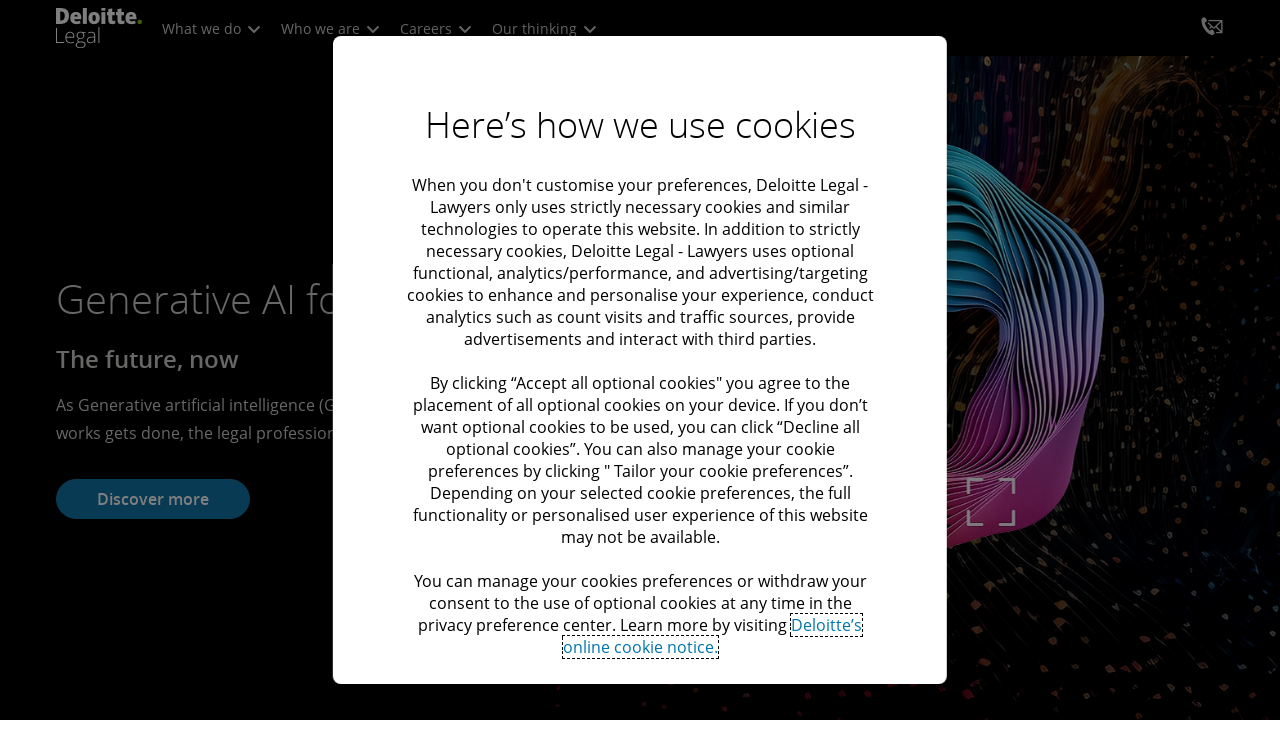

--- FILE ---
content_type: text/html;charset=utf-8
request_url: https://www.deloittelegal.be/lg/en.html?icid=top_
body_size: 20866
content:



    
    
    
    
    
    
<!DOCTYPE HTML>

        <html lang="en" prefix="og: https://ogp.me/ns#">
    <head>
    <meta charset="UTF-8"/>
    <script defer="defer" type="text/javascript" src="https://rum.hlx.page/.rum/@adobe/helix-rum-js@%5E2/dist/rum-standalone.js" data-routing="program=137202,environment=1381092,tier=publish"></script>
<link rel="preconnect" href="https://fonts.googleapis.com"/>
    <link rel="preconnect" href="https://fonts.gstatic.com" crossorigin/>
    <link rel="preload" as="style" href="https://fonts.googleapis.com/css2?family=STIX+Two+Text:ital,wght@1,600&display=swap" onload="this.rel='stylesheet'"/>
    <noscript>
        <link href="https://fonts.googleapis.com/css2?family=STIX+Two+Text:ital,wght@1,600&display=swap" rel="stylesheet"/>
    </noscript>
    <link rel="preload" as="style" href="https://fonts.googleapis.com/css2?family=Noto+Serif+Hebrew:wght@500&family=Noto+Serif+JP:wght@500&family=Noto+Serif+KR:wght@500&family=Noto+Serif+SC:wght@500&family=Noto+Serif+TC:wght@500&family=Noto+Serif:ital,wght@1,500&display=swap" onload="this.rel='stylesheet'"/>

    <noscript>
        <link href="https://fonts.googleapis.com/css2?family=Noto+Serif+Hebrew:wght@500&family=Noto+Serif+JP:wght@500&family=Noto+Serif+KR:wght@500&family=Noto+Serif+SC:wght@500&family=Noto+Serif+TC:wght@500&family=Noto+Serif:ital,wght@1,500&display=swap" rel="stylesheet"/>
    </noscript>
        <link href="https://fonts.googleapis.com/css2?family=Noto+Sans+JP:wght@100..900&family=Noto+Sans+KR:wght@100..900&family=Noto+Sans+SC:wght@100..900&family=Noto+Sans+TC:wght@100..900&display=swap" rel="stylesheet"/>

    
        <link rel="dns-prefetch" href="https://media.deloitte.com/"/>
    
        <link rel="dns-prefetch" href="https://s.go-mpulse.net"/>
    
        <link rel="dns-prefetch" href="https://geolocation.onetrust.com"/>
    
        <link rel="dns-prefetch" href="https://cdn.cookielaw.org"/>
    
        <link rel="dns-prefetch" href="https://c.go-mpulse.net"/>
    
        <link rel="dns-prefetch" href="https://assets.adobedtm.com"/>
    
    
    
    
    
    
    
        <title>Deloitte Legal – Lawyers</title>
    
    
    
    <meta name="template" content="modern--homepage-template"/>
    
    
     
    
    <script>
        window.isDynamicFetcherLiteEnabled = false;
        (function() {
            const queryParams = new URLSearchParams(window.location.search);
            const paramRegex = /<[^>]*>|[()\[\]\/]/g;// To check and remove [,],(),<,>,\, / and HTMl tag from query param.
            const sanitizedParams = {};
            queryParams.forEach((value, key) => {
                const sanitizedKey = key.replace(paramRegex, "");
                const decodedValue = decodeURIComponent(value);
                const sanitizedValue = decodedValue.replace(paramRegex, "");
                sanitizedParams[sanitizedKey] = sanitizedValue;
            });
            const updatedQuery = new URLSearchParams();
            for (const [key, value] of Object.entries(sanitizedParams)) {
                updatedQuery.append(key, value); // Automatically encodes special chars
            }
            const updatedQueryString = updatedQuery.toString();
            const currentQueryString = window.location.search.substring(1);
            if (updatedQueryString !== currentQueryString) {
                const updatedURL = window.location.origin + window.location.pathname + '?' + updatedQueryString;
                window.history.replaceState({}, '', updatedURL);
                window.location.reload();
            }
        })();
    </script>
   

    

    

<meta http-equiv="X-UA-Compatible" content="IE=Edge,chrome=1"/>
<meta name="viewport" content="width=device-width, initial-scale=1.0, minimum-scale=1.0"/>
<meta NAME="robots" CONTENT="index, follow, max-image-preview:standard"/>

    <link rel="canonical" href="https://www.deloittelegal.be/lg/en.html"/>


    <meta name="thumbnail" content="https://media.deloitte.com/is/image/deloitte/deloitte-legal-lawyers-email:660-x-660"/>


    <meta name="description" content="A top legal practice in Belgium, Deloitte Legal – Lawyers is a full service business law firm, highly recommended by the most authoritative legal guides. Deloitte Legal – Lawyers comprises approximately 140 qualified lawyers, based in Brussels, Antwerp and Kortrijk. Deloitte Legal – Lawyers offers expert advice in the fields of banking &amp; finance, commercial, corporate/M&amp;A, employment, IT/IP, public/administrative, insolvency and reorganisations, real estate, tax law, tax and legal services for high-net-worth families and individuals (Greenille Private Clients), and litigation. Where appropriate to ensure a seamless and comprehensive high-quality service, Deloitte Legal – Lawyers lawyers work closely with financial, assurance and advisory, tax and consulting specialists, and with select EU and US law firms.
Deloitte Legal – Lawyers provides thorough and practical solutions tailored to the needs of clients ranging from multinational companies, national large and  medium-sized enterprises, and financial institutions, to government bodies."/>
   

<meta property="og:type" content="website"/>
<meta property="og:site_name" content="Deloitte"/>
<meta name="twitter:site" content="@Deloitte"/>


    <meta property="og:url" content="https://www.deloittelegal.be/lg/en.html"/>
    <meta name="twitter:url" content="https://www.deloittelegal.be/lg/en.html"/>


    <meta property="og:image" content="https://media.deloitte.com/is/image/deloitte/deloitte-legal-lawyers-email:1200-x-627"/>
    <meta name="twitter:image" content="https://media.deloitte.com/is/image/deloitte/deloitte-legal-lawyers-email:1200-x-627"/>


   <meta property="og:title" content="Deloitte Legal – Lawyers"/>
   <meta name="twitter:title" content="Deloitte Legal – Lawyers"/>


    <meta property="og:description" content="A top legal practice in Belgium, Deloitte Legal – Lawyers is a full service business law firm, highly recommended by the most authoritative legal guides. Deloitte Legal – Lawyers comprises approximately 140 qualified lawyers, based in Brussels, Antwerp and Kortrijk. Deloitte Legal – Lawyers offers expert advice in the fields of banking & finance, commercial, corporate/M&A, employment, IT/IP, public/administrative, insolvency and reorganisations, real estate, tax law, tax and legal services for high-net-worth families and individuals (Greenille Private Clients), and litigation. Where appropriate to ensure a seamless and comprehensive high-quality service, Deloitte Legal – Lawyers lawyers work closely with financial, assurance and advisory, tax and consulting specialists, and with select EU and US law firms.
Deloitte Legal – Lawyers provides thorough and practical solutions tailored to the needs of clients ranging from multinational companies, national large and  medium-sized enterprises, and financial institutions, to government bodies."/>
    <meta name="twitter:description" content="A top legal practice in Belgium, Deloitte Legal – Lawyers is a full service business law firm, highly recommended by the most authoritative legal guides. Deloitte Legal – Lawyers comprises approximately 140 qualified lawyers, based in Brussels, Antwerp and Kortrijk. Deloitte Legal – Lawyers offers expert advice in the fields of banking & finance, commercial, corporate/M&A, employment, IT/IP, public/administrative, insolvency and reorganisations, real estate, tax law, tax and legal services for high-net-worth families and individuals (Greenille Private Clients), and litigation. Where appropriate to ensure a seamless and comprehensive high-quality service, Deloitte Legal – Lawyers lawyers work closely with financial, assurance and advisory, tax and consulting specialists, and with select EU and US law firms.
Deloitte Legal – Lawyers provides thorough and practical solutions tailored to the needs of clients ranging from multinational companies, national large and  medium-sized enterprises, and financial institutions, to government bodies."/>

<meta name="twitter:card" content="summary_large_image"/>



<script>
    !function(n){var e,t,i,o,a="at-body-style";function d(){return n.getElementsByTagName("head")[0]}e=d(),t=a,i="body {opacity: 0 !important}",e&&((o=n.createElement("style")).id=t,o.innerHTML=i,e.appendChild(o)),setTimeout(function(){var e,t;e=d(),t=a,!e||(t=n.getElementById(t))&&e.removeChild(t)},3e3)}((window,document));
</script>


    <link rel="preload" href="/etc.clientlibs/modern/clientlibs/clientlib-critical/clientlib-critical-dynamic-fetcher.lc-a658ab6c8271a9db7423a4b993e562ce-lc.min.css" as="style" type="text/css"><link rel="stylesheet" type="text/css" href="/etc.clientlibs/modern/clientlibs/clientlib-critical/clientlib-critical-dynamic-fetcher.lc-a658ab6c8271a9db7423a4b993e562ce-lc.min.css"><link rel="preload" href="/etc.clientlibs/modern/clientlibs/clientlib-critical/clientlib-critical-dynamic-fetcher.lc-ed9e0a3817cd210373131df80314ee9f-lc.min.js" as="script" type="application/javascript"><script src="/etc.clientlibs/modern/clientlibs/clientlib-critical/clientlib-critical-dynamic-fetcher.lc-ed9e0a3817cd210373131df80314ee9f-lc.min.js"></script>
    
    
        <link rel="preload" as="image" href="https://media.deloitte.com/is/image/deloitte/be-ai-hero-dots-brackets-pri-1920x880:1920-x-880?$Responsive$&fmt=webp&fit=stretch,1" media="(min-width: 1025px)"><link rel="preload" as="image" href="https://media.deloitte.com/is/image/deloitte/be-ai-hero-dots-brackets-pri-1920x880:768-x-880?$Responsive$&fmt=webp&fit=stretch,1" media="(max-width: 1024px) and (min-width: 768px)"><link rel="preload" as="image" href="/content/dam/assets-zone2/be/en/img/bg/homepage/2024/be-ai-hero-dots-brackets-mobile.jpg" media="(max-width:767px)">
    


    
    <script>
        window.i18n = {
            "sliderPrev": "Previous slide",
            "sliderNext": "Next slide",
            "sliderFirst": "This is the first slide",
            "sliderLast": "This is the last slide",
            "sliderPagination": "Go to slide {{index}}",
            "getInTouch": "Get in touch",
            "getInTouchWith": "Get in touch with",
            "contacted": "Contacted",
            "contactedWith": "Contacted with",
            "eventsMultipleDates": "(multiple dates)",
            "pastEvents": "Past Event",
            "moreDetails": "More details",
            "lessDetails": "Less Details",
        }
        var isEditMode = "false";
		var isGatewayEnabled = "false";
		var isRegionalGatewayEnabled = "false";
        var isDesignMode = 'false';
        var isPreviewMode = 'false';
        var base = document.createElement('base');
        base.href = window.location.href;
        document.getElementsByTagName('head')[0].appendChild(base);
        var profilePagePath = "/lg/en/about/profiles";
        var twineSocialClientID = "$[secret:twine_social_client_id]";
        var twineSocialAccountCode = "$[env:twine_social_account_code]";
        var twineSocialGroupID = "";
        var default_profile_image = "default-profile-thumbnail";
	    var default_non_profile_image = "default-nonprofile-thumbnail";
        var dynamic_media_domain = "https://media.deloitte.com/is/image/deloitte/";
        var disableFeedbackBanner = "";
        var disableFeedbackBannerPageLevel = "";
        var isTMP = false;
        var OTGUID = "01965953-2775-7c34-bd1a-a14f286dcb15";
        var gigya_api_key = "3_HV0IcvFjhy6GgPyQ7w3qEmNrAPxgl1dpOyt9qQ2ScGN4BClLORqK1R3ArbWkBW4v";
        var siteDomain = "";
        var ccm_enabled;
        if(isTMP) {
            siteDomain = domain;
            if(siteDomain != "") {
                siteDomain=domain.slice(0,-1);
                if(siteDomain.indexOf(":")+1){
                    siteDomain=siteDomain.substr(siteDomain.indexOf(":")+1);
                }
            }
        }
        var siteCatConfig = 'false';
        var searchFacetsV2 = '[{"anchor":"Profiles","label_with_op":"dep-profile"},{"anchor":"Events","label_with_op":"event-details|premium-event-main"},{"anchor":"Research","label_with_op":"research|di-research|restricted-custom|collections"},{"anchor":"Perspectives","label_with_op":"restricted-custom|perspectives|blog-perspectives|di-perspectives|multi-use-filter|collections"}]';
        var internalFacetsV2 = [];
        if(typeof searchFacetsV2 !== 'undefined' && searchFacetsV2 !== "") {
            internalFacetsV2 = JSON.parse(searchFacetsV2);
        }

        // Searchfacets variable is not used in modern. Hence keeping it same as modern so that JS does not break.
        var searchFacets = '[{"anchor":"Profiles","label_with_op":"dep-profile"},{"anchor":"Events","label_with_op":"event-details|premium-event-main"},{"anchor":"Research","label_with_op":"research|di-research|restricted-custom|collections"},{"anchor":"Perspectives","label_with_op":"restricted-custom|perspectives|blog-perspectives|di-perspectives|multi-use-filter|collections"}]';
        searchFacets = searchFacets.replace(/&quot;|&#34;/g, '"');
        var internalFacets = [];

        if(typeof searchFacets!== 'undefined' && searchFacets !==""){
            internalFacets = JSON.parse(searchFacets);
        }

        var is_elastic_core = true;
        var elastic_search_key = "TkNEOVA0RUJKZzJiQkpxN3FnMHg6LXVUdFBBSzNTSTZtWl9OcEZqM1BGUQ";
        var elastic_search_engine = "https://deloitte-com-prod.es.northeurope.azure.elastic-cloud.com/modern-prod-english";

        var search_placeholder_extended = "Search Deloitte.com for industries, services, careers and more…";
        var filter_by = "Filter By";
        var cse_AllResultsLabel = "All results";
        var results_for = "Results for";
        var max_results = "More than 100 results";
        var search_placeholder = "Search";
        var Search_result_term = "";
        var word_results ="Results found";
        var word_result ="result found";
        var search_suggestions = "Search suggestions";
        var showing = "Showing";
        var of = "of";
        var results = "results";
		var showing_results_for = "Showing results for {0}";
        var no_results_found_for = "No results found for {0}";
        var search_instead_for = "Search instead for";
		var modern_search = "Search";
        var Close = "Close";
        var arrow_right = "right arrow";
        var arrow_left = "left arrow";
		
        if(/MSIE (8\.[\.0-9]{0,})|MSIE (7\.[\.0-9]{0,})|MSIE (6\.[\.0-9]{0,})/i.test(navigator.userAgent)) {
            window.location.href= "";
        }
        var domain = "https://www.deloittelegal.be/";
        var domainKey = "deloittelegalbe";

        var sc_currentPageName = '/lg/en';
        var sc_currentPageHashValue = '305cf2b1';
        var sc_template = 'homepage';
        var sc_recCuratedPromos = "";
        var sc_recommArticle = "";
        var sc_recViewedPage = 'Recently_Viewed_Pages';
        var sc_featuredLink = 'Featured_Link';
        var sc_channel = "";
        var hideFromRecommendations_v2 = '';
        var pagePathValue = '/lg/en';
        //Selector string contains Dep-Record-Name + PageID
		var selectorString = '';
        var siteSectionOverrideVal = "";
        var PAGE_NAME = "";
        var GOOGLE_MF_ACCOUNT = "";
        var GOOGLE_INCLUDE_GLOBAL = "";
        var RESULTS_FOR_LBL = "";
        var sc_secondLevelForProp5 = "";
        var temp_Name = 'modern--homepage-template';
        var isTempSite = false;
        var sc_secondLevel = "";
        var sc_thirdLevel = "";
        var sc_country = 'lg';
        var sc_language = 'en';
        var siteOverrideValueProp5 = '';
        var sc_mfCountry = 'lg';
        var sc_GatedOverlayEnabled = "";
        var sc_mfSite = 'Deloitte';
        var searchLocation = '/lg/en/search-results.html';
        var bgImgDesktop = '';
        var bgImgMobile = '';
        var bgColor = '';
        // Flag to hide/show experience selector. 
        var hideExperienceSelector = 'true';
        var singleDatePattern = '';
        var multiContinuesDatePattern = '';
        var multiNonContinuesDatePattern = '';
        var singlePatternWithComma = '';
        var weekDayPattern = '';
    </script>


    
    
    

    

    
    
    
<link rel="stylesheet" href="/etc.clientlibs/modern/clientlibs/clientlib-site/templates/clientlib-site-dynamic-fetcher.lc-17d703b3e3229cc13a4bfb20c7d9ea17-lc.min.css" type="text/css">



    

    
        <link media="print" href="/etc.clientlibs/modern/clientlibs/clientlib-print.lc-fcc4c4c1d7fdde5deca53689efc8db93-lc.min.css" rel="stylesheet" type="text/css">
    

    
    
        
    
    

    
        <script src="/content/dam/Deloitte/resources/js/CrossDomainConsentShare.js" data-document-language="true" type="text/javascript" charset="UTF-8"></script>
        <script src="https://cdn.cookielaw.org/scripttemplates/otSDKStub.js" data-document-language="true" data-dlayer-name="dataLayerOneTrust" type="text/javascript" charset="UTF-8" data-domain-script="01965953-2775-7c34-bd1a-a14f286dcb15"></script>
        
    

    
        
            <script type="text/plain" src="https://assets.adobedtm.com/58d4dfc81ba0/f2cba83faaee/launch-4a100cb410c6.min.js" class="optanon-category-1" async></script>
        
        
    

    <link rel="icon" type="image/vnd.microsoft.icon" href="/content/dam/assets-shared/icons/lg/favicon.ico"/>
    <link rel="shortcut icon" type="image/vnd.microsoft.icon" href="/content/dam/assets-shared/icons/lg/favicon.ico"/>
    <link rel="apple-touch-icon" sizes="57x57" href="/content/dam/assets-shared/icons/lg/apple-icon-57x57.png"/>
    <link rel="apple-touch-icon" sizes="72x72" href="/content/dam/assets-shared/icons/lg/apple-icon-72x72.png"/>
    <link rel="apple-touch-icon" sizes="114x114" href="/content/dam/assets-shared/icons/lg/apple-icon-114x114.png"/>
    <link rel="apple-touch-icon" sizes="144x144" href="/content/dam/assets-shared/icons/lg/apple-icon-144x144.png"/>

    <meta name="msapplication-config" content="/content/dam/assets-shared/icons/lg/browserconfig.xml"/>

    

    



<script type="text/javascript">
var regexPattern = /regionalCountry_[a-z]+-[a-z]+$/;
var regex= /regionalCountry_[a-z]+-[a-z]+-[a-z]+$/;
var preferredRegion = [];
for (var i = 0; i < localStorage.length; i++) {
    var key = localStorage.key(i);
    var value = localStorage.getItem(key);
    if ((regexPattern.test(key))||(regex.test(key))) {
        if (!preferredRegion.includes(value)) {
            preferredRegion.push(value);
        }
    }
}
</script>
<script type="text/javascript">
        var dataLayer = {};
        dataLayer.page={
            "attributes": {
                "authors": "",
                "blueprintName": "",
                "audienceJobFunction": "",
                "audienceJobLevel": "",
                "contentType": "",
                "contentSubType": "",
                "contentTypeLabel": "",
                "contentFormat": "",
                "country": "lg",
                "createDate": "29 Jan 2025",
                "dateModified": "19 Jan 2026",
                "datePublished": "19 Feb 2025",
                "description": "",
                "documentAge": "335",
                "mfSite" : "Deloitte",
                "media" : [],
                "pageID": "305cf2b1",
                "pageTemplate": "homepage",
                "pagename": "/lg/en",
                "publishDate": "19 Feb 2025",
                "simpleFormName": "",
                "successType": "",
                "siteSection": "",
				"thumbnailUrl": "/content/dam/assets-shared/icons/lg/deloitte-legal-lawyers-email.png",
				"urlCountry": "lg",
				"eventCity": "",
				"eventCountry": "",
				"eventEndDate": "",
				"eventStartDate": "",
				"eventStartTime": "",
				"eventSubType": "",
				"eventSubType18n": "",
				"eventType": "",
                "language": "en",
                "pageTitle": "Deloitte Legal – Lawyers",
                "primarySubject": "",
                "secondarySubject": "",
                "subBrand": "",
                "industriesL1":[],
                "industriesL2":[],
                "servicesL1":[],
                "servicesL2":[],
                "alliance":"",
                "contentState":"",
                "contentOrigin":"",
                "templateContentType": "",
                "applicableLocation": [],
                "preferredRegion": preferredRegion
            }
        };
        dataLayer.page.attributes.vistorPreferredRegion=localStorage.getItem("regionalCountry_lg-en");
        dataLayer.dmd = {};
		dataLayer.custom={
		  "customActions": "",
          "customConversion1": "",
          "customConversion2": "",
          "customConversion3": "",
          "customConversion4": "",
          "customConversion5": "",
          "customConversion6": "",
          "customConversion7": "",
          "customTraffic1": "",
          "customTraffic2": "",
          "customTraffic3": "",
          "customTraffic4": "",
          "customTraffic5": "",
		  "globalcampaigncode": "",
          "targetingCodes": ""
        };
        dataLayer.search={
		  "searchTerm": "",
          "pageNum": "1",
          "Facet": "all"
        };
        dataLayer.trending={
            "promoIds": "",
            "pageTemplate": "homepage"
        };

        function handle_callback(response){
            dataLayer.dmd = response;
        }
</script>

    
    <script src="/content/dam/Deloitte/resources/static-fixes/static-fix.js" type="text/javascript"></script>
    <link rel="stylesheet" href="/content/dam/Deloitte/resources/static-fixes/static-fix.css"/>


<script nonce="7071785bb00c537766e16413814ab17c">(window.BOOMR_mq=window.BOOMR_mq||[]).push(["addVar",{"rua.upush":"false","rua.cpush":"false","rua.upre":"false","rua.cpre":"false","rua.uprl":"false","rua.cprl":"false","rua.cprf":"false","rua.trans":"","rua.cook":"false","rua.ims":"false","rua.ufprl":"false","rua.cfprl":"false","rua.isuxp":"false","rua.texp":"norulematch","rua.ceh":"false","rua.ueh":"false","rua.ieh.st":"0"}]);</script>
<script nonce="7071785bb00c537766e16413814ab17c">!function(){function o(n,i){if(n&&i)for(var r in i)i.hasOwnProperty(r)&&(void 0===n[r]?n[r]=i[r]:n[r].constructor===Object&&i[r].constructor===Object?o(n[r],i[r]):n[r]=i[r])}try{var n=decodeURIComponent("%7B%0A%20%20%20%20%22RT%22%3A%20%7B%0A%20%20%20%20%20%20%20%20%22cookie%22%3A%20%22%22%0A%20%20%20%20%7D%2C%0A%09%22Akamai%22%3A%20%7B%0A%09%09%22enabled%22%3A%20false%0A%09%7D%0A%7D");if(n.length>0&&window.JSON&&"function"==typeof window.JSON.parse){var i=JSON.parse(n);void 0!==window.BOOMR_config?o(window.BOOMR_config,i):window.BOOMR_config=i}}catch(r){window.console&&"function"==typeof window.console.error&&console.error("mPulse: Could not parse configuration",r)}}();</script>
                              <script nonce="7071785bb00c537766e16413814ab17c">!function(e){var n="https://s.go-mpulse.net/boomerang/";if("False"=="True")e.BOOMR_config=e.BOOMR_config||{},e.BOOMR_config.PageParams=e.BOOMR_config.PageParams||{},e.BOOMR_config.PageParams.pci=!0,n="https://s2.go-mpulse.net/boomerang/";if(window.BOOMR_API_key="MQC86-FLWFJ-W4JZR-HEYXH-N78CX",function(){function e(){if(!r){var e=document.createElement("script");e.id="boomr-scr-as",e.src=window.BOOMR.url,e.async=!0,o.appendChild(e),r=!0}}function t(e){r=!0;var n,t,a,i,d=document,O=window;if(window.BOOMR.snippetMethod=e?"if":"i",t=function(e,n){var t=d.createElement("script");t.id=n||"boomr-if-as",t.src=window.BOOMR.url,BOOMR_lstart=(new Date).getTime(),e=e||d.body,e.appendChild(t)},!window.addEventListener&&window.attachEvent&&navigator.userAgent.match(/MSIE [67]\./))return window.BOOMR.snippetMethod="s",void t(o,"boomr-async");a=document.createElement("IFRAME"),a.src="about:blank",a.title="",a.role="presentation",a.loading="eager",i=(a.frameElement||a).style,i.width=0,i.height=0,i.border=0,i.display="none",o.appendChild(a);try{O=a.contentWindow,d=O.document.open()}catch(_){n=document.domain,a.src="javascript:var d=document.open();d.domain='"+n+"';void 0;",O=a.contentWindow,d=O.document.open()}if(n)d._boomrl=function(){this.domain=n,t()},d.write("<bo"+"dy onload='document._boomrl();'>");else if(O._boomrl=function(){t()},O.addEventListener)O.addEventListener("load",O._boomrl,!1);else if(O.attachEvent)O.attachEvent("onload",O._boomrl);d.close()}function a(e){window.BOOMR_onload=e&&e.timeStamp||(new Date).getTime()}if(!window.BOOMR||!window.BOOMR.version&&!window.BOOMR.snippetExecuted){window.BOOMR=window.BOOMR||{},window.BOOMR.snippetStart=(new Date).getTime(),window.BOOMR.snippetExecuted=!0,window.BOOMR.snippetVersion=14,window.BOOMR.url=n+"MQC86-FLWFJ-W4JZR-HEYXH-N78CX";var i=document.currentScript||document.getElementsByTagName("script")[0],o=i.parentNode,r=!1,d=document.createElement("link");if(d.relList&&"function"==typeof d.relList.supports&&d.relList.supports("preload")&&"as"in d)window.BOOMR.snippetMethod="p",d.href=window.BOOMR.url,d.rel="preload",d.as="script",d.addEventListener("load",e),d.addEventListener("error",function(){t(!0)}),setTimeout(function(){if(!r)t(!0)},3e3),BOOMR_lstart=(new Date).getTime(),o.appendChild(d);else t(!1);if(window.addEventListener)window.addEventListener("load",a,!1);else if(window.attachEvent)window.attachEvent("onload",a)}}(),"".length>0)if(e&&"performance"in e&&e.performance&&"function"==typeof e.performance.setResourceTimingBufferSize)e.performance.setResourceTimingBufferSize();!function(){if(BOOMR=e.BOOMR||{},BOOMR.plugins=BOOMR.plugins||{},!BOOMR.plugins.AK){var n=""=="true"?1:0,t="",a="clpy62qxzcoba2lqjl3q-f-cd8e697b1-clientnsv4-s.akamaihd.net",i="false"=="true"?2:1,o={"ak.v":"39","ak.cp":"70399","ak.ai":parseInt("800959",10),"ak.ol":"0","ak.cr":9,"ak.ipv":4,"ak.proto":"h2","ak.rid":"6456e16e","ak.r":44387,"ak.a2":n,"ak.m":"dsca","ak.n":"essl","ak.bpcip":"18.223.143.0","ak.cport":38662,"ak.gh":"23.192.164.14","ak.quicv":"","ak.tlsv":"tls1.3","ak.0rtt":"","ak.0rtt.ed":"","ak.csrc":"-","ak.acc":"","ak.t":"1768966903","ak.ak":"hOBiQwZUYzCg5VSAfCLimQ==pobszUlrlVBgM8h+bzUQBi0Fb2TzpkbrFZNEa4hLW5xiqV4BnmuoPr6Sp+DN+mwXzAqpQ61nN7WkjTxe5nPnm+GpDumD/47053xK0R643NrCyMAkrH6d2JH8JGZg+DgL5OXWel089JUNcnfpBRJawl4bB4FQfMf44R0K2fo/h4H0R4WdYAuK7Cm8taiZYViwwPZ29pdl74jD7KA/v2YeuUxargVpIONwzAuen3Whbkp8uIw4EaGeuFRcYqEXMs3QuaiYglkdjEfui+6Rbq511mCwHSJkUlqPAgqfkZ/t0nFzjGrFJfUhZEzDbmyYnUsT4YoqylM5CRugIQt9JwLeIgJ/Uv0JrP7AmCKjtKhLu2wjJUjiiy4SOz+g3tlUIY0jDREL9yQKy97xdL/y0BErosZXgwkhlml/pRT/gnS5kwM=","ak.pv":"303","ak.dpoabenc":"","ak.tf":i};if(""!==t)o["ak.ruds"]=t;var r={i:!1,av:function(n){var t="http.initiator";if(n&&(!n[t]||"spa_hard"===n[t]))o["ak.feo"]=void 0!==e.aFeoApplied?1:0,BOOMR.addVar(o)},rv:function(){var e=["ak.bpcip","ak.cport","ak.cr","ak.csrc","ak.gh","ak.ipv","ak.m","ak.n","ak.ol","ak.proto","ak.quicv","ak.tlsv","ak.0rtt","ak.0rtt.ed","ak.r","ak.acc","ak.t","ak.tf"];BOOMR.removeVar(e)}};BOOMR.plugins.AK={akVars:o,akDNSPreFetchDomain:a,init:function(){if(!r.i){var e=BOOMR.subscribe;e("before_beacon",r.av,null,null),e("onbeacon",r.rv,null,null),r.i=!0}return this},is_complete:function(){return!0}}}}()}(window);</script></head>
    
    <body class="modern-homepage page basicpage header--enabled " id="modern-homepage-902545e661">
	<span hidden id="open-in-newtab">Link opens in a new tab</span>
	<span hidden id="open-in-newwindow">opens in new window</span>
	<noscript>
        <div style="background: #fbfbfb; color: red; border: 1px solid #DCDCDC; width: 95%; margin: 20px auto; padding: 20px; text-align: center; font-size: 16px; font-weight: 300; font-family: Calibri, sans-serif;">
            Please enable JavaScript to view the site.
        </div>
    </noscript>
    
    
    
<div class="root responsivegrid">


<div class="aem-Grid aem-Grid--12 aem-Grid--default--12 ">
    
    <div class="responsivegrid aem-GridColumn aem-GridColumn--default--12">


<div class="aem-Grid aem-Grid--12 aem-Grid--default--12 ">
    
    <div class="headerexperiencefragment no-padding-left-right aem-GridColumn aem-GridColumn--default--12">
<div>
    
        



<div class="aem-Grid aem-Grid--12 aem-Grid--default--12 ">
    
    <div class="header cmp-header dcom-theme2-3 no-padding-left-right aem-GridColumn aem-GridColumn--default--12">


<div id="header-default" data-clientlibs="{&#34;header&#34;:{&#34;hashJS&#34;:&#34;/etc.clientlibs/modern/clientlibs/clientlib-components/header.lc-e0f5ef850c24e90738febda427d8426d-lc.min.js&#34;,&#34;hashCSS&#34;:&#34;&#34;,&#34;hashMobileCss&#34;:&#34;&#34;},&#34;modal-v2&#34;:{&#34;hashJS&#34;:&#34;/etc.clientlibs/modern/clientlibs/clientlib-components/modal-v2.lc-3789c85039844a6e94646c60ca932548-lc.min.js&#34;,&#34;hashCSS&#34;:&#34;/etc.clientlibs/modern/clientlibs/clientlib-components/modal-v2.lc-e33aaa8457f0dad03f39f8ad5b7eb1f0-lc.min.css&#34;,&#34;hashMobileCss&#34;:&#34;/etc.clientlibs/modern/clientlibs/clientlib-components-mobile/modal-v2.lc-3c58a867df63acde4ca17950aeca0116-lc.min.css&#34;}}" data-component="header modal-v2">
    <a class="cmp-skip-navigation-link" href="#maincontent" aria-label="Skip to main content" role="button">Skip to main content</a>
    <header id="header" role="banner">
        <div class="aem-Grid aem-Grid--12 cmp-header__container">
            <div class="aem-GridColumn aem-GridColumn--default--8 aem-GridColumn--tablet--6 aem-GridColumn--phone--4 no-padding">
                <div class="cmp-header__logo__menu-wrapper">
                    <div class="cmp-header__logo ">
                        <div class="image cmp-image">
                            <div class="cmp-image" itemscope="" itemtype="http://schema.org/ImageObject">
                                <a class="cmp-image__link" data-cmp-clickable="" href="/lg/en.html">
                                    <img itemprop="contentUrl" title="Deloitte" alt="deloitte_logo" class="cmp-image__image" src="/content/dam/assets-shared/icons/lg/deloittelegal-logo.svg" width="182" height="34"/>
                                    <img alt="deloitte_logo" class="cmp-header__logo--print" src="/content/dam/assets-shared/icons/lg/deloitte-legal-lawyers-print.png" width="182" height="34"/>
                                    
                                </a>
                            </div>
                        </div>
                    </div>
                    <nav class="cmp-header__primary-nav-wrapper" aria-label="header navigation">
                        




    <ul class="cmp-header__primary-nav cmp-header__primary-nav--desktop">
        <li class="cmp-header__primary-nav-item" data-clientlibs="{&#34;experience-selector&#34;:{&#34;hashJS&#34;:&#34;/etc.clientlibs/modern/clientlibs/clientlib-components/experience-selector.lc-7d3999755f79ff7626e026b49ebff6df-lc.min.js&#34;,&#34;hashCSS&#34;:&#34;&#34;,&#34;hashMobileCss&#34;:&#34;&#34;}}" data-component="header experience-selector">
            <a href="#" class="cmp-header__primary-nav-link" aria-haspopup="true">
                What we do <i class="icon-chevron-down"></i>
            </a>
            <div class="cmp-header__slidedown-container">
                <div class="aem-Grid aem-Grid--12">
                    <div class="no-padding-left-right aem-GridColumn aem-GridColumn--default--12 cmp-header__subnav">
                        <nav class="cmp-header__subnav-tab">
                            <ul>
                                <li>
                                    <a href="#" aria-haspopup="true">
                                        Our Services 
                                    </a>
                                    <i class='icon-angle-right'></i>
                                 </li>  
                            </ul>
                        </nav>    
                        <div class="cmp-header__subnav-tab-content">
                            <section class="cmp-header__subnav-tab-content-section" role="tabpanel" aria-labelledby="tab content" tabindex="0">
                              <div class="cmp-header__subnav-tab-content-section-container">
                                    <div class="cmp-header__subnav-tab-content-list-wrapper">
                                        <div class="cmp-header__subnav-tab-content-list">
                                            <ul role="none">
                                                <li role="none"> <a href="/lg/en/services/banking-and-finance.html?icid=top_banking-and-finance">
                                                    Banking and Finance <i></i></a>
                                                </li>
                                            
                                                <li role="none"> <a href="/lg/en/services/commercial.html?icid=top_commercial">
                                                    Commercial <i></i></a>
                                                </li>
                                            
                                                <li role="none"> <a href="/lg/en/services/corporate-m-and-a.html?icid=top_corporate-m-and-a">
                                                    Corporate and M&amp;A <i></i></a>
                                                </li>
                                            
                                                <li role="none"> <a href="/lg/en/services/people-law.html?icid=top_people-law">
                                                    People Law <i></i></a>
                                                </li>
                                            
                                                <li role="none"> <a href="/lg/en/services/eu-and-competition.html?icid=top_eu-and-competition">
                                                    EU &amp; Competition <i></i></a>
                                                </li>
                                            
                                                <li role="none"> <a href="/lg/en/services/greenille-private-client.html?icid=top_greenille-private-client">
                                                    Greenille Private Client <i></i></a>
                                                </li>
                                            
                                                <li role="none"> <a href="/lg/en/services/legal-operate.html?icid=top_legal-operate">
                                                    Legal Operate <i></i></a>
                                                </li>
                                            
                                                <li role="none"> <a href="/lg/en/services/public-regulatory-and-permits.html?icid=top_public-regulatory-and-permits">
                                                    Public, Regulatory and Permits <i></i></a>
                                                </li>
                                            
                                                <li role="none"> <a href="/lg/en/services/real-estate.html?icid=top_real-estate">
                                                    Real Estate <i></i></a>
                                                </li>
                                            
                                                <li role="none"> <a href="/lg/en/services/tax-advisory.html?icid=top_tax-advisory">
                                                    Tax Advisory <i></i></a>
                                                </li>
                                            
                                                <li role="none"> <a href="/lg/en/services/tax-dispute-resolution.html?icid=top_tax-dispute-resolution">
                                                    Tax Dispute Resolution <i></i></a>
                                                </li>
                                            
                                                <li role="none"> <a href="/lg/en/services/ip-it-and-data-law.html?icid=top_ip-it-and-data-law">
                                                    IP, IT and Data Law <i></i></a>
                                                </li>
                                            </ul>
                                        </div>  
                                    </div>
                                    
                                </div>
                            </section>
                        </div>          
                </div>
            </div>
        </li>
    
        <li class="cmp-header__primary-nav-item" data-component="header experience-selector">
            <a href="#" class="cmp-header__primary-nav-link" aria-haspopup="true">
                Who we are <i class="icon-chevron-down"></i>
            </a>
            <div class="cmp-header__slidedown-container">
                <div class="aem-Grid aem-Grid--12">
                    <div class="no-padding-left-right aem-GridColumn aem-GridColumn--default--12 cmp-header__subnav">
                        <nav class="cmp-header__subnav-tab">
                            <ul>
                                <li>
                                    <a href="/lg/en/about/partners.html?icid=top_partners" aria-haspopup="false">
                                        Partners 
                                    </a>
                                    
                                 </li>  
                            
                                <li>
                                    <a href="/lg/en/about/directors-of-counsel.html?icid=top_directors-of-counsel" aria-haspopup="false">
                                         Directors 
                                    </a>
                                    
                                 </li>  
                            
                                <li>
                                    <a href="/lg/en/about/of-counsel-senior-academic-advisors.html?icid=top_of-counsel-senior-academic-advisors" aria-haspopup="false">
                                        Of Counsel, Senior and Academic Advisors 
                                    </a>
                                    
                                 </li>  
                            
                                <li>
                                    <a href="/lg/en/about/associates.html?icid=top_associates" aria-haspopup="false">
                                        Associates 
                                    </a>
                                    
                                 </li>  
                            </ul>
                        </nav>    
                        <div class="cmp-header__subnav-tab-content">
                            <section class="cmp-header__subnav-tab-content-section" role="tabpanel" aria-labelledby="tab content" tabindex="0">
                              <div class="cmp-header__subnav-tab-content-section-container">
                                    <div class="cmp-header__subnav-tab-content-list-wrapper">
                                        <div class="cmp-header__subnav-tab-content-list">
                                            
                                        </div>  
                                    </div>
                                    
                                </div>
                            </section>
                        
                            <section class="cmp-header__subnav-tab-content-section" role="tabpanel" aria-labelledby="tab content" tabindex="0">
                              <div class="cmp-header__subnav-tab-content-section-container">
                                    <div class="cmp-header__subnav-tab-content-list-wrapper">
                                        <div class="cmp-header__subnav-tab-content-list">
                                            
                                        </div>  
                                    </div>
                                    
                                </div>
                            </section>
                        
                            <section class="cmp-header__subnav-tab-content-section" role="tabpanel" aria-labelledby="tab content" tabindex="0">
                              <div class="cmp-header__subnav-tab-content-section-container">
                                    <div class="cmp-header__subnav-tab-content-list-wrapper">
                                        <div class="cmp-header__subnav-tab-content-list">
                                            
                                        </div>  
                                    </div>
                                    
                                </div>
                            </section>
                        
                            <section class="cmp-header__subnav-tab-content-section" role="tabpanel" aria-labelledby="tab content" tabindex="0">
                              <div class="cmp-header__subnav-tab-content-section-container">
                                    <div class="cmp-header__subnav-tab-content-list-wrapper">
                                        <div class="cmp-header__subnav-tab-content-list">
                                            
                                        </div>  
                                    </div>
                                    
                                </div>
                            </section>
                        </div>          
                </div>
            </div>
        </li>
    
        <li class="cmp-header__primary-nav-item" data-component="header experience-selector">
            <a href="#" class="cmp-header__primary-nav-link" aria-haspopup="true">
                Careers <i class="icon-chevron-down"></i>
            </a>
            <div class="cmp-header__slidedown-container">
                <div class="aem-Grid aem-Grid--12">
                    <div class="no-padding-left-right aem-GridColumn aem-GridColumn--default--12 cmp-header__subnav">
                        <nav class="cmp-header__subnav-tab">
                            <ul>
                                <li>
                                    <a href="/lg/en/about/about-deloitte-legal-lawyers.html?icid=top_about-deloitte-legal-lawyers" aria-haspopup="false">
                                        Working for Deloitte Legal - Lawyers 
                                    </a>
                                    
                                 </li>  
                            
                                <li>
                                    <a href="https://deloittebe.avature.net/en_US/careerslegal/SearchJobs?icid=top_" target="_blank" rel="noopener" aria-haspopup="false">
                                        Open positions <i class='icon-external-link'></i>
                                    </a>
                                    
                                 </li>  
                            
                                <li>
                                    <a href="/lg/en/about/about-deloitte-legal/our-practice.html?icid=top_our-practice" aria-haspopup="false">
                                        Our practice 
                                    </a>
                                    
                                 </li>  
                            
                                <li>
                                    <a href="/lg/en/about/about-deloitte-legal/our-approach.html?icid=top_our-approach" aria-haspopup="false">
                                        Our approach 
                                    </a>
                                    
                                 </li>  
                            
                                <li>
                                    <a href="/lg/en/about/about-deloitte-legal/our-people.html?icid=top_our-people" aria-haspopup="false">
                                        Our people 
                                    </a>
                                    
                                 </li>  
                            </ul>
                        </nav>    
                        <div class="cmp-header__subnav-tab-content">
                            <section class="cmp-header__subnav-tab-content-section" role="tabpanel" aria-labelledby="tab content" tabindex="0">
                              <div class="cmp-header__subnav-tab-content-section-container">
                                    <div class="cmp-header__subnav-tab-content-list-wrapper">
                                        <div class="cmp-header__subnav-tab-content-list">
                                            
                                        </div>  
                                    </div>
                                    
                                </div>
                            </section>
                        
                            <section class="cmp-header__subnav-tab-content-section" role="tabpanel" aria-labelledby="tab content" tabindex="0">
                              <div class="cmp-header__subnav-tab-content-section-container">
                                    <div class="cmp-header__subnav-tab-content-list-wrapper">
                                        <div class="cmp-header__subnav-tab-content-list">
                                            
                                        </div>  
                                    </div>
                                    
                                </div>
                            </section>
                        
                            <section class="cmp-header__subnav-tab-content-section" role="tabpanel" aria-labelledby="tab content" tabindex="0">
                              <div class="cmp-header__subnav-tab-content-section-container">
                                    <div class="cmp-header__subnav-tab-content-list-wrapper">
                                        <div class="cmp-header__subnav-tab-content-list">
                                            
                                        </div>  
                                    </div>
                                    
                                </div>
                            </section>
                        
                            <section class="cmp-header__subnav-tab-content-section" role="tabpanel" aria-labelledby="tab content" tabindex="0">
                              <div class="cmp-header__subnav-tab-content-section-container">
                                    <div class="cmp-header__subnav-tab-content-list-wrapper">
                                        <div class="cmp-header__subnav-tab-content-list">
                                            
                                        </div>  
                                    </div>
                                    
                                </div>
                            </section>
                        
                            <section class="cmp-header__subnav-tab-content-section" role="tabpanel" aria-labelledby="tab content" tabindex="0">
                              <div class="cmp-header__subnav-tab-content-section-container">
                                    <div class="cmp-header__subnav-tab-content-list-wrapper">
                                        <div class="cmp-header__subnav-tab-content-list">
                                            
                                        </div>  
                                    </div>
                                    
                                </div>
                            </section>
                        </div>          
                </div>
            </div>
        </li>
    
        <li class="cmp-header__primary-nav-item" data-component="header experience-selector">
            <a href="#" class="cmp-header__primary-nav-link" aria-haspopup="true">
                Our thinking <i class="icon-chevron-down"></i>
            </a>
            <div class="cmp-header__slidedown-container">
                <div class="aem-Grid aem-Grid--12">
                    <div class="no-padding-left-right aem-GridColumn aem-GridColumn--default--12 cmp-header__subnav">
                        <nav class="cmp-header__subnav-tab">
                            <ul>
                                <li>
                                    <a href="/lg/en/services/generative-ai-for-legal.html?icid=top_generative-ai-for-legal" aria-haspopup="false">
                                        Generative AI for Legal 
                                    </a>
                                    
                                 </li>  
                            
                                <li>
                                    <a href="/lg/en/services/esg-advisory.html?icid=top_esg-advisory" aria-haspopup="false">
                                        ESG Advisory 
                                    </a>
                                    
                                 </li>  
                            
                                <li>
                                    <a href="/lg/en/blogs/deloitte-legal-newsflashes.html?icid=top_deloitte-legal-newsflashes" aria-haspopup="false">
                                        Legal Newsflashes 
                                    </a>
                                    
                                 </li>  
                            
                                <li>
                                    <a href="/lg/en/blogs/whats-new-about-deloitte-legal.html?icid=top_whats-new-about-deloitte-legal" aria-haspopup="false">
                                        What&#39;s new at Deloitte Legal? 
                                    </a>
                                    
                                 </li>  
                            </ul>
                        </nav>    
                        <div class="cmp-header__subnav-tab-content">
                            <section class="cmp-header__subnav-tab-content-section" role="tabpanel" aria-labelledby="tab content" tabindex="0">
                              <div class="cmp-header__subnav-tab-content-section-container">
                                    <div class="cmp-header__subnav-tab-content-list-wrapper">
                                        <div class="cmp-header__subnav-tab-content-list">
                                            
                                        </div>  
                                    </div>
                                    
                                </div>
                            </section>
                        
                            <section class="cmp-header__subnav-tab-content-section" role="tabpanel" aria-labelledby="tab content" tabindex="0">
                              <div class="cmp-header__subnav-tab-content-section-container">
                                    <div class="cmp-header__subnav-tab-content-list-wrapper">
                                        <div class="cmp-header__subnav-tab-content-list">
                                            
                                        </div>  
                                    </div>
                                    
                                </div>
                            </section>
                        
                            <section class="cmp-header__subnav-tab-content-section" role="tabpanel" aria-labelledby="tab content" tabindex="0">
                              <div class="cmp-header__subnav-tab-content-section-container">
                                    <div class="cmp-header__subnav-tab-content-list-wrapper">
                                        <div class="cmp-header__subnav-tab-content-list">
                                            
                                        </div>  
                                    </div>
                                    
                                </div>
                            </section>
                        
                            <section class="cmp-header__subnav-tab-content-section" role="tabpanel" aria-labelledby="tab content" tabindex="0">
                              <div class="cmp-header__subnav-tab-content-section-container">
                                    <div class="cmp-header__subnav-tab-content-list-wrapper">
                                        <div class="cmp-header__subnav-tab-content-list">
                                            
                                        </div>  
                                    </div>
                                    
                                </div>
                            </section>
                        </div>          
                </div>
            </div>
        </li>
    </ul>
    <ul class="cmp-header__primary-nav cmp-header__primary-nav--devices">
        <li class="cmp-header__primary-nav-item">
            <a href="#" class="cmp-header__primary-nav-link cmp-header__nav-has-levels" aria-haspopup="true">
                What we do <i class="icon-chevron-right"></i>
            </a>
            <ul class="cmp-header__nav-level cmp-header__nav-level--1" style="display: none;">
                <li class="cmp-header__back-one-level">
                    <a href="#">
                        <i class="icon-chevron-left"></i> Main menu
                    </a>
                </li>
                <li class="cmp-header__nav-level-title">
                    <a href="/lg/en/services.html?icid=top_services">
                        What we do
                    </a>
                </li>
                
                    <li>
                        <a href="#" class="cmp-header__nav-has-levels" aria-haspopup="true">
                            Our Services <i class="icon-chevron-right"></i>
                        </a>
                        <ul class="cmp-header__nav-level cmp-header__nav-level--2" style="display: none;">
                            <li class="cmp-header__back-one-level">
                                <a href="#">
                                    <i class="icon-chevron-left"></i> What we do
                                </a>
                            </li>
                            <li class="cmp-header__nav-level-title">
                                <a href="/lg/en/services.html?icid=top_services">
                                    Our Services
                                </a>
                            </li>
                            
                                <li>
                                    <a href="/lg/en/services/banking-and-finance.html?icid=top_banking-and-finance" aria-haspopup="false">
                                        Banking and Finance <i></i>
                                    </a>
                                    
                                </li>
                            
                                <li>
                                    <a href="/lg/en/services/commercial.html?icid=top_commercial" aria-haspopup="false">
                                        Commercial <i></i>
                                    </a>
                                    
                                </li>
                            
                                <li>
                                    <a href="/lg/en/services/corporate-m-and-a.html?icid=top_corporate-m-and-a" aria-haspopup="false">
                                        Corporate and M&amp;A <i></i>
                                    </a>
                                    
                                </li>
                            
                                <li>
                                    <a href="/lg/en/services/people-law.html?icid=top_people-law" aria-haspopup="false">
                                        People Law <i></i>
                                    </a>
                                    
                                </li>
                            
                                <li>
                                    <a href="/lg/en/services/eu-and-competition.html?icid=top_eu-and-competition" aria-haspopup="false">
                                        EU &amp; Competition <i></i>
                                    </a>
                                    
                                </li>
                            
                                <li>
                                    <a href="/lg/en/services/greenille-private-client.html?icid=top_greenille-private-client" aria-haspopup="false">
                                        Greenille Private Client <i></i>
                                    </a>
                                    
                                </li>
                            
                                <li>
                                    <a href="/lg/en/services/legal-operate.html?icid=top_legal-operate" aria-haspopup="false">
                                        Legal Operate <i></i>
                                    </a>
                                    
                                </li>
                            
                                <li>
                                    <a href="/lg/en/services/public-regulatory-and-permits.html?icid=top_public-regulatory-and-permits" aria-haspopup="false">
                                        Public, Regulatory and Permits <i></i>
                                    </a>
                                    
                                </li>
                            
                                <li>
                                    <a href="/lg/en/services/real-estate.html?icid=top_real-estate" aria-haspopup="false">
                                        Real Estate <i></i>
                                    </a>
                                    
                                </li>
                            
                                <li>
                                    <a href="/lg/en/services/tax-advisory.html?icid=top_tax-advisory" aria-haspopup="false">
                                        Tax Advisory <i></i>
                                    </a>
                                    
                                </li>
                            
                                <li>
                                    <a href="/lg/en/services/tax-dispute-resolution.html?icid=top_tax-dispute-resolution" aria-haspopup="false">
                                        Tax Dispute Resolution <i></i>
                                    </a>
                                    
                                </li>
                            
                                <li>
                                    <a href="/lg/en/services/ip-it-and-data-law.html?icid=top_ip-it-and-data-law" aria-haspopup="false">
                                        IP, IT and Data Law <i></i>
                                    </a>
                                    
                                </li>
                            
                        </ul>
                    </li>
                
            </ul>
        </li>
    
        <li class="cmp-header__primary-nav-item">
            <a href="#" class="cmp-header__primary-nav-link cmp-header__nav-has-levels" aria-haspopup="true">
                Who we are <i class="icon-chevron-right"></i>
            </a>
            <ul class="cmp-header__nav-level cmp-header__nav-level--1" style="display: none;">
                <li class="cmp-header__back-one-level">
                    <a href="#">
                        <i class="icon-chevron-left"></i> Main menu
                    </a>
                </li>
                <li class="cmp-header__nav-level-title">
                    <a href="/lg/en/industries.html?icid=top_industries">
                        Who we are
                    </a>
                </li>
                
                    <li>
                        <a href="/lg/en/about/partners.html?icid=top_partners" aria-haspopup="false">
                            Partners <i></i>
                        </a>
                        
                    </li>
                
                    <li>
                        <a href="/lg/en/about/directors-of-counsel.html?icid=top_directors-of-counsel" aria-haspopup="false">
                             Directors <i></i>
                        </a>
                        
                    </li>
                
                    <li>
                        <a href="/lg/en/about/of-counsel-senior-academic-advisors.html?icid=top_of-counsel-senior-academic-advisors" aria-haspopup="false">
                            Of Counsel, Senior and Academic Advisors <i></i>
                        </a>
                        
                    </li>
                
                    <li>
                        <a href="/lg/en/about/associates.html?icid=top_associates" aria-haspopup="false">
                            Associates <i></i>
                        </a>
                        
                    </li>
                
            </ul>
        </li>
    
        <li class="cmp-header__primary-nav-item">
            <a href="#" class="cmp-header__primary-nav-link cmp-header__nav-has-levels" aria-haspopup="true">
                Careers <i class="icon-chevron-right"></i>
            </a>
            <ul class="cmp-header__nav-level cmp-header__nav-level--1" style="display: none;">
                <li class="cmp-header__back-one-level">
                    <a href="#">
                        <i class="icon-chevron-left"></i> Main menu
                    </a>
                </li>
                <li class="cmp-header__nav-level-title">
                    <a href="/lg/en/careers.html?icid=top_careers">
                        Careers
                    </a>
                </li>
                
                    <li>
                        <a href="/lg/en/about/about-deloitte-legal-lawyers.html?icid=top_about-deloitte-legal-lawyers" aria-haspopup="false">
                            Working for Deloitte Legal - Lawyers <i></i>
                        </a>
                        
                    </li>
                
                    <li>
                        <a href="https://deloittebe.avature.net/en_US/careerslegal/SearchJobs?icid=top_" target="_blank" rel="noopener" aria-haspopup="false">
                            Open positions <i class="icon-external-link"></i>
                        </a>
                        
                    </li>
                
                    <li>
                        <a href="/lg/en/about/about-deloitte-legal/our-practice.html?icid=top_our-practice" aria-haspopup="false">
                            Our practice <i></i>
                        </a>
                        
                    </li>
                
                    <li>
                        <a href="/lg/en/about/about-deloitte-legal/our-approach.html?icid=top_our-approach" aria-haspopup="false">
                            Our approach <i></i>
                        </a>
                        
                    </li>
                
                    <li>
                        <a href="/lg/en/about/about-deloitte-legal/our-people.html?icid=top_our-people" aria-haspopup="false">
                            Our people <i></i>
                        </a>
                        
                    </li>
                
            </ul>
        </li>
    
        <li class="cmp-header__primary-nav-item">
            <a href="#" class="cmp-header__primary-nav-link cmp-header__nav-has-levels" aria-haspopup="true">
                Our thinking <i class="icon-chevron-right"></i>
            </a>
            <ul class="cmp-header__nav-level cmp-header__nav-level--1" style="display: none;">
                <li class="cmp-header__back-one-level">
                    <a href="#">
                        <i class="icon-chevron-left"></i> Main menu
                    </a>
                </li>
                <li class="cmp-header__nav-level-title">
                    <a>
                        Our thinking
                    </a>
                </li>
                
                    <li>
                        <a href="/lg/en/services/generative-ai-for-legal.html?icid=top_generative-ai-for-legal" aria-haspopup="false">
                            Generative AI for Legal <i></i>
                        </a>
                        
                    </li>
                
                    <li>
                        <a href="/lg/en/services/esg-advisory.html?icid=top_esg-advisory" aria-haspopup="false">
                            ESG Advisory <i></i>
                        </a>
                        
                    </li>
                
                    <li>
                        <a href="/lg/en/blogs/deloitte-legal-newsflashes.html?icid=top_deloitte-legal-newsflashes" aria-haspopup="false">
                            Legal Newsflashes <i></i>
                        </a>
                        
                    </li>
                
                    <li>
                        <a href="/lg/en/blogs/whats-new-about-deloitte-legal.html?icid=top_whats-new-about-deloitte-legal" aria-haspopup="false">
                            What&#39;s new at Deloitte Legal? <i></i>
                        </a>
                        
                    </li>
                
            </ul>
        </li>
    </ul>



                        <ul class="cmp-header__actions-list">
                            
                            <li class="cmp-header__action-item cmp-header__connect">
                                <a href="/lg/en/contact/contact-us.html?icid=top_contact-us" aria-label="Let&#39;s Connect">
                                    <i class="icon-contact-form"></i>
                                    <span>Let&#39;s Connect</span>
                                </a>
                            </li>
                        </ul>
                    </nav>
                </div>
            </div>
            <div class="aem-GridColumn aem-GridColumn--default--4 aem-GridColumn--tablet--6 aem-GridColumn--phone--8 no-padding">
                <div class="cmp-header__actions">
                    <ul class="cmp-header__actions-list">
                        <li class="cmp-header__action-item cmp-header__search">
                            <div class="cmp-search__form">
                               <ds-oe-search-bar></ds-oe-search-bar>

    <ds-oe-search hidden></ds-oe-search>
    <ds-search hidden></ds-search>
    <ds-search-bar hidden></ds-search-bar>



                            </div>
                        </li>
                        
                        
                        <li class="cmp-header__action-item cmp-header__lets-connect">
                            <a href="/lg/en/contact/contact-us.html?icid=top_contact-us" aria-label="Let&#39;s Connect">
                                <i class="contact-us-outline icon-contact-form"></i>
                            </a>
                        </li>
                        
                        
                        
                        

                        <li class="cmp-header__action-item cmp-header__ham-menu">
                            <button class="cmp-header__nav-icon" type="button" aria-label="menu" aria-expanded="false">
                                <i class="icon-navicon"></i>
                            </button>
                        </li>
                    </ul>
                </div>
            </div>
        </div>
        
    </header>
    
</div>

    


<script>
    window.myDeloitteSwitch = "true";
</script>
</div>

    
</div>

    
</div>
</div>

    
</div>
</div>
<div class="responsivegrid bodyresponsivegridcontainer aem-GridColumn aem-GridColumn--default--12">


<div class="aem-Grid aem-Grid--12 aem-Grid--default--12 ">
    
    <div class="responsivegrid breadcrumb-language-container aem-GridColumn aem-GridColumn--default--12">


<div class="aem-Grid aem-Grid--12 aem-Grid--default--12 ">
    
    <div class="responsivegrid aem-GridColumn--default--none aem-GridColumn--offset--default--6 aem-GridColumn aem-GridColumn--default--6">


<div class="aem-Grid aem-Grid--6 aem-Grid--default--6 ">
    
    <div class="sitelanguageselector aem-GridColumn aem-GridColumn--default--6">


    


    
</div>

    
</div>
</div>

    
</div>
</div>
<div class="cta cta-v4 cmp-cta cmp-cta__homepage-fixed cmp-cta__bg-gradient--dark dcom-theme0-3 aem-GridColumn aem-GridColumn--default--12">


















   



   
   <div class="        " id="call-to-action-v4-cta-global-content" data-clientlibs="{&#34;cta&#34;:{&#34;hashJS&#34;:&#34;/etc.clientlibs/modern/clientlibs/clientlib-components/cta.lc-5d12d0b5769003fb676f5435801d1f6e-lc.min.js&#34;,&#34;hashCSS&#34;:&#34;/etc.clientlibs/modern/clientlibs/clientlib-components/cta.lc-e83a812afd234a655a84eede7512eb94-lc.min.css&#34;,&#34;hashMobileCss&#34;:&#34;/etc.clientlibs/modern/clientlibs/clientlib-components-mobile/cta.lc-7070915b905f204180c043a767c8d675-lc.min.css&#34;},&#34;text&#34;:{&#34;hashJS&#34;:&#34;/etc.clientlibs/modern/clientlibs/clientlib-components/text.lc-ee4a59b5e269dfc93afdb62f72214557-lc.min.js&#34;,&#34;hashCSS&#34;:&#34;/etc.clientlibs/modern/clientlibs/clientlib-components/text.lc-990ce183e57801761230726ed5ee366b-lc.min.css&#34;,&#34;hashMobileCss&#34;:&#34;/etc.clientlibs/modern/clientlibs/clientlib-components-mobile/text.lc-dd049d2eaf2b851a10c3f1c36ca7e880-lc.min.css&#34;},&#34;title&#34;:{&#34;hashJS&#34;:&#34;/etc.clientlibs/modern/clientlibs/clientlib-components/title.lc-ee4a59b5e269dfc93afdb62f72214557-lc.min.js&#34;,&#34;hashCSS&#34;:&#34;/etc.clientlibs/modern/clientlibs/clientlib-components/title.lc-0e2c30df93ba2aeaf8db50da15c7da17-lc.min.css&#34;,&#34;hashMobileCss&#34;:&#34;/etc.clientlibs/modern/clientlibs/clientlib-components-mobile/title.lc-d052be1bb73c2d5fa47de88a1da059a3-lc.min.css&#34;},&#34;subtitle&#34;:{&#34;hashJS&#34;:&#34;/etc.clientlibs/modern/clientlibs/clientlib-components/subtitle.lc-ee4a59b5e269dfc93afdb62f72214557-lc.min.js&#34;,&#34;hashCSS&#34;:&#34;/etc.clientlibs/modern/clientlibs/clientlib-components/subtitle.lc-75074aaf9d2a126aa35818477226beb7-lc.min.css&#34;,&#34;hashMobileCss&#34;:&#34;/etc.clientlibs/modern/clientlibs/clientlib-components-mobile/subtitle.lc-be7cf9076620220287408dd7624a50c5-lc.min.css&#34;},&#34;button&#34;:{&#34;hashJS&#34;:&#34;/etc.clientlibs/modern/clientlibs/clientlib-components/button.lc-bb0921a2b10514e9ff7b05158f1ab38d-lc.min.js&#34;,&#34;hashCSS&#34;:&#34;/etc.clientlibs/modern/clientlibs/clientlib-components/button.lc-3cea21b22665f1ed68e98a7bc5d3e194-lc.min.css&#34;,&#34;hashMobileCss&#34;:&#34;&#34;}}" data-component="cta text title subtitle button">

      
         
      
      
      
         
      
      
      
         
      
      
         <div class="cmp-cta__overlay"></div>
      
      
         
         
         

         
            
            
            
            
               
            
            
            
         
         
            <div class="cmp-cta__bg-img no-padding aem-GridColumn aem-GridColumn--default--12    " data-img-path="https://media.deloitte.com/is/image/deloitte/be-ai-hero-dots-brackets-mobile?$Responsive$&amp;fmt=webp&amp;fit=stretch,1&amp;wid=375" data-mobile-img-path="https://media.deloitte.com/is/image/deloitte/be-ai-hero-dots-brackets-mobile?$Responsive$&amp;fmt=webp&amp;fit=stretch,1&amp;wid=375" data-tablet-img-path="https://media.deloitte.com/is/image/deloitte/be-ai-hero-dots-brackets-pri-1920x880:768-x-880?$Responsive$&amp;fmt=webp&amp;fit=stretch,1" data-desktop-img-path="https://media.deloitte.com/is/image/deloitte/be-ai-hero-dots-brackets-pri-1920x880:1920-x-880?$Responsive$&amp;fmt=webp&amp;fit=stretch,1" style="background-image: url('https:\2f\2fmedia.deloitte.com\2fis\2fimage\2f deloitte\2f be-ai-hero-dots-brackets-pri-1920x880:1920-x-880?$Responsive$\26 fmt=webp\26 fit=stretch,1'); min-height:800px; " data-mobile-min-height="800" data-desktop-min-height="800">

               

               <div class="cmp-cta__gradient gradient"></div>

               

               <div class="cmp-content-width cmp-cta__container-content aem-Grid aem-Grid--12  cmp-cta__container-content--">
                  <div class="aem-GridColumn aem-GridColumn--default--6 aem-GridColumn--tablet--10 aem-GridColumn--phone--12 no-padding">
                     
                     <div class="cmp-cta__container">
                        <div class="cmp-cta__container-text">
                           
                           <div class="title-v2 font-size__md font-weight__light mb-2">
                              <div class="cmp-title font-size-h1">
                                 <h1 class="cmp-title__text">
                                    
                                       Generative AI for Legal
                                    
                                    
                                 </h1>
                              </div>
                           </div>
                           <div class="subtitle-v2 font-size__xs font-weight__semi-bold mb-2 element__secondary">
                              <div class="cmp-title font-size-h2">
                                 <h2 class="cmp-title__text">The future, now
                                 </h2>
                              </div>
                           </div>
                           
                              <div class="element__secondary mb-4">


    
    
    
    

    
        
    

    <div id="text-v2-d6829793" data-component="text ">
        <div class="cmp-text ">
            <p>As Generative artificial intelligence (GenAI) continues to revolutionize how works gets done, the legal profession is no exception.<br>
</p>

        </div>
    </div>

    
    


</div>
                           
                        </div>
                        <div class="cmp-cta__button-container cmp-cta__button-container--auto-width">
                           


   
      
      
      
      
      
      
      
      
      
      
         
            
         
      
      
         
            
         
      
      
      
         
         
  <div class="button cmp-btn cmp-btn__rounded cmp-btn__rounded__sm dcom-theme4-5 button cmp-btn__full-width--mobile  ">
    <div class="button-container " id="btn--cd8e8f9b">
      
      
      <a href="/lg/en/services/generative-ai-for-legal.html" target="_self" data-btn-linktype="nolinktypedefined">
        
        
        Discover more 
        
      </a>
    </div>
  </div>

      
      
      
      
      
      
      
   



                        </div>

                     </div>
                  </div>
               </div>
            </div>
         

         
      

      

      

      
      
   </div>



   
    

    
        
    
<script src="/etc.clientlibs/modern/components/content/modal-popup/modal-popup/clientlib-custom.lc-42e29cdd92c78012808ae67ce653965d-lc.min.js"></script>



    
    
    

    
    

    
    


    

    
    

    
    

    
    
        <div class=" modal fade" aria-labelledby="exampleModalLabel" role="dialog" tabindex="-1" aria-hidden="true" data-component="modal-v2 button title experience-selector">
            <div class="cmp-modal__container modal-dialog modal-dialog-centered">
                <div class="cmp-modal__content modal-content">
                    <div class="modal-header cmp-modal-header pb-6 pb-mob-4">
                        
                        
                        <button class="cmp-modal__close" data-bs-dismiss="modal" aria-label="Close">
                            <span><i class="icon-remove"></i></span>
                        </button>
                    </div>

                    <div class="modal-body cmp-modal__body">
    

    
    
    

    
    
    

    
   

    
        </div>
        </div>
        </div>
        </div>
    

    
    








</div>
<div class="video cmp-video cmp-video__homepage dcom-theme0-2 no-padding-left-right aem-GridColumn aem-GridColumn--default--12">




    







    









<div class="cmp-video__full-screen" data-clientlibs="{&#34;video&#34;:{&#34;hashJS&#34;:&#34;/etc.clientlibs/modern/clientlibs/clientlib-components/video.lc-3d668741b902db1804a15832df66bfb2-lc.min.js&#34;,&#34;hashCSS&#34;:&#34;/etc.clientlibs/modern/clientlibs/clientlib-components/video.lc-e2f6bcd6508b46a81a326203aa097f04-lc.min.css&#34;,&#34;hashMobileCss&#34;:&#34;/etc.clientlibs/modern/clientlibs/clientlib-components-mobile/video.lc-368de1f4bc7f419e9f042e002deb107c-lc.min.css&#34;}}" data-component="video text title subtitle button">
    <div class="cmp-no-flex" data-bg-image="https://media.deloitte.com/is/image/deloitte/be-lg-profile-filter-banner-1920x880?$Responsive$&wid=1920&hei=880&fmt=webp" data-bg-image-mobile="?$Responsive$&wid=480&hei=720&fmt=webp">
        <div class="cmp-video__container-video  cmp-video-16-9 no-padding aem-GridColumn  aem-GridColumn--phone--12">
            <video id="dynamicmedia_33196640" class="vjs-fluid cmp-video__player video-js" data-setup="{&#34;controls&#34;: false, &#34;bigPlayButton&#34;: false, &#34;controlBar&#34;: {&#34;children&#34;: []}}" loop muted autoplay>
                <source type="application/x-mpegURL" src="https://media.deloitte.com/is/content/deloitte/Deloitte%20Legal%20positioning%20campaign%20-%20Video%201-AVS.m3u8"/>
            </video>
        </div>
        <script>
            /* Below code is a fallback for IOS */
            var isSafari = /^((?!chrome|android).)*safari/i.test(navigator.userAgent);
            /* Update home page video component to support static fallback image for devices */
            var browserWidth = (window.innerWidth > 0) ? window.innerWidth : screen.width;
            
            document.addEventListener('videojsinit', function () {
                // Mobile breakpoint constant for responsive behavior
                var MOBILE_BREAKPOINT = 767;
                
                const videoId = "dynamicmedia_33196640";
                const video = document.getElementById(videoId);
                const videoContainer = video.closest('.cmp-video__container-video');

                function setFallbackBgImage() {
                    const fallbackDataAttribute = browserWidth > MOBILE_BREAKPOINT ? 'data-bg-image' : 'data-bg-image-mobile';
                    const fallbackImageSourceElement = video.closest('[data-bg-image], [data-bg-image-mobile]');
                    const fallbackElement = video.closest(".cmp-video__full-screen");
                    
                    if (fallbackImageSourceElement && fallbackElement) {
                        const fallbackImageSource = fallbackImageSourceElement.getAttribute(fallbackDataAttribute);
                        fallbackElement.style.cssText = "display: block; background-image: url('" + fallbackImageSource + "'); height: 100vh";
                        
                        if (video) {
                            videoContainer.style.display = 'none';
                            video.remove();
                        }
                    }
                }

                function initializeHLSEnhancement() {
                    // To check whether video is supported or not
                    const isVideoPlaying = video => !!(video && video.currentTime > 0 && !video.paused && !video.ended && video.readyState > 2);
                    const isVideoSupported = setTimeout(isVideoPlaying(video), 800);
                    
                    if (browserWidth > MOBILE_BREAKPOINT && isVideoSupported && !isSafari) {
                        const player = videojs(videoId, {}, function() {
                            const player = this;
                            const videoEl = document.getElementById(videoId);
                            // Use shared global HLS enhancement function
                            if (window.initializeHLSEnhancement) {
                                window.initializeHLSEnhancement(player, videoEl, 'Video v2', true);
                            }
                        });
                    } else {
                        setFallbackBgImage();
                    }
                }

                if (browserWidth > MOBILE_BREAKPOINT && !isSafari) {
                    initializeHLSEnhancement();
                } else {
                    setFallbackBgImage();
                }

                setTimeout(() => {
                    if (videoContainer.querySelector('.vjs-error')) {
                        setFallbackBgImage();
                    }
                }, 800);
            });
        </script>

        
            <div class="cmp-video__overlay"></div>
        

        
            <div class="cmp-video__container-text no-padding-320 aem-GridColumn aem-GridColumn--default--3 aem-GridColumn--phone--12">
                <div class="cmp-video__text">
                    




    
        
    
    
    








    

    <div class="aem-GridColumn aem-GridColumn--default--6 aem-GridColumn--phone--12 mb-3 font-weight__light font-size__large" data-aos="slide-up" data-aos-easing="linear" data-aos-duration="400">
        <div class="cmp-title font-size-h2">
            <h2 class="cmp-title__text"> Deloitte Legal: Where Legal Meets Business</h2>
        </div>
    </div>



    

    <div class="title-v2 font-size__regular font-weight__light mb-5" data-aos="slide-up" data-aos-easing="linear" data-aos-duration="400">
	 <div class="cmp-title font-size-h5">
            <p>At Deloitte Legal, we combine the legal expertise of a<br />
top-tier law firm with the multidisciplinary strength of Deloitte. As strategic<br />
partners for businesses and business owners, we provide effective legal advice<br />
and innovative approaches that help our clients seize opportunities and<br />
navigate change seamlessly.</p>

	 </div>
    </div>




<div class="cmp-video__cta" data-aos="slide-up" data-aos-easing="linear" data-aos-duration="400">
   
    <div class="button cmp-btn cmp-btn__rounded cmp-btn__outlined cmp-btn__rounded__md dcom-theme4-5">
        <div class="button-container" id="bdd13cd1-1">
            
             <a href="/lg/en/about/partners.html" data-btn-linktype="nolinktypedefined" target="_self" aria-label=" "> 
                Who we are 
             </a>
        </div>
    </div>

    <div class="button cmp-btn cmp-btn__rounded cmp-btn__outlined cmp-btn__rounded__md dcom-theme4-5">
        <div class="button-container" id="bdd13cd1-2">
            
            <a href="/lg/en/services.html" data-btn-linktype="nolinktypedefined" target="_self" aria-label=" ">
                What we do 
            </a>
        </div>
    </div>
    <div class="button cmp-btn cmp-btn__rounded cmp-btn__outlined cmp-btn__rounded__md dcom-theme4-5">
        <div class="button-container" id="bdd13cd1-3">
            
			<a href="https://deloittebe.avature.net/en_US/careerslegal/SearchJobs?icid=top_" data-btn-linktype="nolinktypedefined" rel="noopener" target="_blank" aria-label="opens in new window">
                Career opportunities <i class="icon-external-link"></i>
            </a>
        </div>
    </div>
</div>
                </div>
            </div>
        

    </div>
</div>


    
</div>
<div class="container responsivegrid cmp-container cmp-sticky-bar cmp-sticky-bar--homepage cmp-sticky-bar--title cmp-sticky-bar--inline-top dcom-theme5-3 mb-10 mb-mob-5 aem-GridColumn aem-GridColumn--default--12">














    
    

















    <div id="container-v2-8611dde0" class="no-padding     aem-GridColumn aem-GridColumn--default--12 cmp-container-no-bg" data-clientlibs="{&#34;container&#34;:{&#34;hashJS&#34;:&#34;/etc.clientlibs/modern/clientlibs/clientlib-components/container.lc-f206123a7aa86b30c4c9a684815a28f8-lc.min.js&#34;,&#34;hashCSS&#34;:&#34;/etc.clientlibs/modern/clientlibs/clientlib-components/container.lc-2741b690240326a30552c62c43a329d1-lc.min.css&#34;,&#34;hashMobileCss&#34;:&#34;/etc.clientlibs/modern/clientlibs/clientlib-components-mobile/container.lc-747e9307a10c3b259270dd084208dd55-lc.min.css&#34;}}" data-component="container">
        
            
    
    
    
    

    
    

    

    <div data-clientlibs="{&#34;sticky-bar&#34;:{&#34;hashJS&#34;:&#34;/etc.clientlibs/modern/clientlibs/clientlib-components/sticky-bar.lc-5cc32db6fabfd1671528362787aa9a0e-lc.min.js&#34;,&#34;hashCSS&#34;:&#34;/etc.clientlibs/modern/clientlibs/clientlib-components/sticky-bar.lc-fee7eb5c416f1aa295d0646ccb368720-lc.min.css&#34;,&#34;hashMobileCss&#34;:&#34;&#34;}}" data-component="sticky-bar" class="cmp-sticky-bar__inner  ">
        
            
            <div class="cmp-container__row cmp-container__row--offset-sm-top-bottom cmp-container__row--offset-lg-left-right aem-Grid aem-Grid--12 display-flex width-100">
                
                    
                    
                    <div class="aem-GridColumn--phone--12  aem-GridColumn aem-GridColumn--default--12 ">
                        


<div class="aem-Grid aem-Grid--12 aem-Grid--default--12 ">
    
    <div class="title-v2 title no-padding-left-right font-size__xs font-weight__semi-bold aem-GridColumn aem-GridColumn--default--12">

	   
   




<div class="cmp-title font-size-h3 " id="title-v2-15f234fc" data-component="title">

	

	

	

	
		<h3 class="cmp-title__text"><span>Our thinking</span></h3>
	

    

</div>


    


</div>

    
</div>

                    </div>
                    
                
            </div>
        
    </div>

        
    </div>

</div>
<div class="responsivegrid dcom-theme2-13 no-float cmp-layout-container--contain--printer aem-GridColumn aem-GridColumn--default--12">


<div class="aem-Grid aem-Grid--12 aem-Grid--default--12 ">
    
    <div class="responsivegrid content-width-1400--with-padding mt-10 mt-mob-5 margin-top-0 aem-GridColumn aem-GridColumn--default--12">


<div class="aem-Grid aem-Grid--12 aem-Grid--tablet--12 aem-Grid--default--12 aem-Grid--phone--12 ">
    
    <div class="title-v2 title font-size__x-large font-weight__light no-padding-left-right align__center mb-8 mb-mob-4 aem-GridColumn aem-GridColumn--default--12">

	   
   




<div class="cmp-title font-size-h3 " id="title-v2-a75128a8" data-component="title">

	

	

	

	
		<h3 class="cmp-title__text"><span>Deloitte Legal news</span></h3>
	

    

</div>


    


</div>
<div class="responsivegrid aem-GridColumn--tablet--12 aem-GridColumn--offset--tablet--0 aem-GridColumn--default--none aem-GridColumn--phone--none aem-GridColumn--phone--12 aem-GridColumn--tablet--none aem-GridColumn aem-GridColumn--default--12 aem-GridColumn--offset--phone--0 aem-GridColumn--offset--default--0">


<div class="aem-Grid aem-Grid--12 aem-Grid--tablet--12 aem-Grid--default--12 aem-Grid--phone--12 ">
    
    <div class="promocontainerv2 cmp-promo-container--single-row-multi-columns mb-10 mb-mob-5 no-padding-left-right aem-GridColumn--tablet--12 aem-GridColumn--phone--12 aem-GridColumn aem-GridColumn--default--12">







	<div id="target-recommendations-bottom" data-clientlibs="{&#34;promo-container&#34;:{&#34;hashJS&#34;:&#34;/etc.clientlibs/modern/clientlibs/clientlib-components/promo-container.lc-27c9eb09b7b61fff6febd0028f9011c5-lc.min.js&#34;,&#34;hashCSS&#34;:&#34;/etc.clientlibs/modern/clientlibs/clientlib-components/promo-container.lc-2453393c8877ba2c0390597f6545bb6f-lc.min.css&#34;,&#34;hashMobileCss&#34;:&#34;/etc.clientlibs/modern/clientlibs/clientlib-components-mobile/promo-container.lc-94e612e6bbc5e6824576223a38131f3d-lc.min.css&#34;}}" data-component="promo-container-v2 promo-container text title subtitle"></div>
	
		
	
	    
	
	
	
	    
	
	
	
	    
	
	
	
	    
	
	
	
	     
	  
	
	
	    
	
	
	
	    
	
	
	 
	    
	 
	
	
	    
	
	
	
	    
	
	
	
	
	    
	
	
	
	
	
	
	
	
	
	
	
	
	
	
	
	    



       
       
    
    

    <div class="cmp-promo-container__content aem-Grid aem-Grid--default--12 aem-Grid--tablet--12 aem-Grid--phone--12 cmp-promo-container-local__content">

        <div id="-target-1-1" class="aem-GridColumn aem-GridColumn--default--3 aem-GridColumn--tablet--6 aem-GridColumn--phone--12 cmp-promo-container__content-item ">
            


<div class="aem-Grid aem-Grid--12 aem-Grid--default--12 ">
    
    <div class="promo cmp-promo--featured-primary rounded-corners-1 box-shadow dcom-theme1-2 aem-GridColumn aem-GridColumn--default--12">


  
 
  
  
  

  
    
    <a class="cmp-promo-tracking cmp-promo-curated" target="_self" data-promo-category="curated" aria-label="Deloitte Legal Newsflashes" data-promo-name="Deloitte Legal Newsflashes" data-cq-id="6bac9001" href="/lg/en/blogs/deloitte-legal-newsflashes.html" data-bs-target="#promo-modal-b962dc3b" id="promo-v3-63f6cd11" target-id="target-nav-promo-63f6cd11">

      
      
        
        
          <div class="cmp-promo" data-clientlibs="{&#34;promo&#34;:{&#34;hashJS&#34;:&#34;/etc.clientlibs/modern/clientlibs/clientlib-components/promo.lc-37fb29884a68b3c44a7863352d5bcf94-lc.min.js&#34;,&#34;hashCSS&#34;:&#34;/etc.clientlibs/modern/clientlibs/clientlib-components/promo.lc-68d7f400ac8e3658b16de01884fd6626-lc.min.css&#34;,&#34;hashMobileCss&#34;:&#34;/etc.clientlibs/modern/clientlibs/clientlib-components-mobile/promo.lc-32e9ffd9e790d89ac26366beebd735f0-lc.min.css&#34;}}" data-component="promo">
            
            
            
          </div>
        
      
      


      
      
      <div class="cmp-promo__content img-position-bottom__content">
        
        
        
          <h3 class="cmp-promo__content__title element__primary">
            <span class=" dot-ellipsis dot-lines-3 ">Deloitte Legal Newsflashes
            </span>
          </h3>
        
        
        
        
        
        
          
            
              <div class="cmp-promo__content__desc dot-ellipsis dot-lines-4">
                The Deloitte Legal Newsflashes allow you to stay informed of the latest Belgian and European legal developments in finance, corporate, tax, real estate and public law, among other domains.<br />

              </div>
            
            
            
            
            
            
              <div class="cmp-promo__location__date">
                
                
                
              </div>
              <div class="cmp-promo__content-type__read-time">
                <span class="cmp-promo__content__type"></span>
                
                
                
              </div>
            
            
          
        
        
          
          
          
          
        
      </div>
      
      <div class="cmp-promo__image 3:2 img-position-bottom">
        
        
          <img class="js-image-rendition" src="https://media.deloitte.com/is/image/deloitte/be-lg-whats-new-1920x880:720-x-480?$Responsive$=&fmt=webp&fit=stretch,1&dpr=off" alt height="480" width="720" loading="lazy"/>
          
        
      </div>
    </a>
  



  
  
  
  

</div>

    
</div>

        </div>

        <div id="-target-1-2" class="aem-GridColumn aem-GridColumn--default--3 aem-GridColumn--tablet--6 aem-GridColumn--phone--12 cmp-promo-container__content-item ">
            


<div class="aem-Grid aem-Grid--12 aem-Grid--default--12 ">
    
    <div class="promo cmp-promo--featured-primary rounded-corners-1 box-shadow dcom-theme1-2 aem-GridColumn aem-GridColumn--default--12">


  
 
  
  
  

  
    
    <a class="cmp-promo-tracking cmp-promo-curated" target="_self" data-promo-category="curated" aria-label="What&#39;s new about Deloitte Legal?" data-promo-name="What&#39;s new about Deloitte Legal?" data-cq-id="a5ac9ceb" href="/lg/en/blogs/whats-new-about-deloitte-legal.html" data-bs-target="#promo-modal-fb7e9804" id="promo-v3-521ed78c" target-id="target-nav-promo-521ed78c">

      
      
        
        
          <div class="cmp-promo" data-component="promo">
            
            
            
          </div>
        
      
      


      
      
      <div class="cmp-promo__content img-position-bottom__content">
        
        
        
          <h3 class="cmp-promo__content__title element__primary">
            <span class=" dot-ellipsis dot-lines-3 ">What&#39;s new about Deloitte Legal?
            </span>
          </h3>
        
        
        
        
        
        
          
            
              <div class="cmp-promo__content__desc dot-ellipsis dot-lines-4">
                The latest news around the firm
              </div>
            
            
            
            
            
            
              <div class="cmp-promo__location__date">
                
                
                
              </div>
              <div class="cmp-promo__content-type__read-time">
                <span class="cmp-promo__content__type"></span>
                
                
                
              </div>
            
            
          
        
        
          
          
          
          
        
      </div>
      
      <div class="cmp-promo__image 3:2 img-position-bottom">
        
        
          <img class="js-image-rendition" src="https://media.deloitte.com/is/image/deloitte/be-lg-whats-new-1920x880:720-x-480?$Responsive$=&fmt=webp&fit=stretch,1&dpr=off" alt height="480" width="720" loading="lazy"/>
          
        
      </div>
    </a>
  



  
  
  
  

</div>

    
</div>

        </div>

        <div id="-target-1-3" class="aem-GridColumn aem-GridColumn--default--3 aem-GridColumn--tablet--6 aem-GridColumn--phone--12 cmp-promo-container__content-item ">
            


<div class="aem-Grid aem-Grid--12 aem-Grid--default--12 ">
    
    <div class="promo cmp-promo--featured-primary rounded-corners-1 box-shadow dcom-theme1-2 aem-GridColumn aem-GridColumn--default--12">


  
 
  
  
  

  
    
    <a class="cmp-promo-tracking cmp-promo-curated" target="_self" data-promo-category="curated" aria-label="Events" data-promo-content-type="Service" data-promo-name="Events" data-cq-id="b907d8da" href="/lg/en/services/events/events-belgium.html" data-bs-target="#promo-modal-7e67da0f" id="promo-v3-f469dc38" target-id="target-nav-promo-f469dc38">

      
      
        
        
          <div class="cmp-promo" data-component="promo">
            
            
            
          </div>
        
      
      


      
      
      <div class="cmp-promo__content img-position-bottom__content">
        
        
        
          <h3 class="cmp-promo__content__title element__primary">
            <span class=" dot-ellipsis dot-lines-3 ">Events
            </span>
          </h3>
        
        
        
        
        <div class="cmp-promo__content__details">
          
          
          
          
          
          
          
        </div>
        
          
            
              <div class="cmp-promo__content__desc dot-ellipsis dot-lines-4">
                An overview of upcoming events organised by or involving Deloitte Legal
              </div>
            
            
            
            
            
            
              <div class="cmp-promo__location__date">
                
                
                
              </div>
              <div class="cmp-promo__content-type__read-time">
                <span class="cmp-promo__content__type">Service</span>
                
                
                
              </div>
            
            
          
        
        
          
          
          
          
        
      </div>
      
      <div class="cmp-promo__image 3:2 img-position-bottom">
        
        
          <img class="js-image-rendition" src="https://media.deloitte.com/is/image/deloitte/be-lg-events-banner-1920x880:720-x-480?$Responsive$=&fmt=webp&fit=stretch,1&dpr=off" alt height="480" width="720" loading="lazy"/>
          
        
      </div>
    </a>
  



  
  
  
  

</div>

    
</div>

        </div>

        <div id="-target-1-4" class="aem-GridColumn aem-GridColumn--default--3 aem-GridColumn--tablet--6 aem-GridColumn--phone--12 cmp-promo-container__content-item ">
            


<div class="aem-Grid aem-Grid--12 aem-Grid--default--12 ">
    
    <div class="promo cmp-promo--featured-primary rounded-corners-1 box-shadow dcom-theme1-2 aem-GridColumn aem-GridColumn--default--12">


  
 
  
  
  

  
    
    <a class="cmp-promo-tracking cmp-promo-curated" target="_self" data-promo-category="curated" aria-label="Seminar | The Future of Law: Navigating the AI Inflection Point with Richard Susskind" data-promo-content-type="Event" data-promo-name="Seminar | The Future of Law: Navigating the AI Inflection Point with Richard Susskind" data-cq-id="b283be85" href="/lg/en/events/future-law-navigating-ai-inflection-point-richard-susskind.html" data-bs-target="#promo-modal-147bac21" id="promo-v3-31cee2b6" target-id="target-nav-promo-31cee2b6">

      
      
        
        
          <div class="cmp-promo" data-component="promo">
            
            
            
          </div>
        
      
      


      
      
      <div class="cmp-promo__content img-position-bottom__content">
        
        
        
          <h3 class="cmp-promo__content__title element__primary">
            <span class=" dot-ellipsis dot-lines-3 ">Seminar | The Future of Law: Navigating the AI Inflection Point with Richard Susskind
            </span>
          </h3>
        
        
        
        
        <div class="cmp-promo__content__details">
          
          
          
          
          
          
          
        </div>
        
          
            
              <div class="cmp-promo__content__desc dot-ellipsis dot-lines-4">
                The legal profession is standing at one of the most significant inflection points in its history. AI is no longer a theoretical disruptor — it is rapidly redefining legal workflows, client expectations, and the skills lawyers need to thrive. To explore this shift in depth, Deloitte Legal is proud to welcome Professor Richard Susskind to Deloitte Gateway on 5/02/2026. Recognised globally as the leading thinker on the future of law, Susskind has spent decades advising courts, governments, and legal organisations on how technology will reshape our profession.
              </div>
            
            
            
            
            
            
              <div class="cmp-promo__location__date">
                
                
                
              </div>
              <div class="cmp-promo__content-type__read-time">
                <span class="cmp-promo__content__type">Event</span>
                
                
                
              </div>
            
            
          
        
        
          
          
          
          
        
      </div>
      
      <div class="cmp-promo__image 3:2 img-position-bottom">
        
        
          <img class="js-image-rendition" src="https://media.deloitte.com/is/image/deloitte/deloitte-legal-gen-ai:720-x-480?$Responsive$=&fmt=webp&fit=stretch,1&dpr=off" alt height="480" width="720" loading="lazy"/>
          
        
      </div>
    </a>
  



  
  
  
  

</div>

    
</div>

        </div>
    </div>
    

	
	
	
    

	    
	

	    
	

		    
	



</div>

    
</div>
</div>

    
</div>
</div>

    
</div>
</div>
<div class="container responsivegrid cmp-container cmp-sticky-bar cmp-sticky-bar--homepage cmp-sticky-bar--title cmp-sticky-bar--inline-top dcom-theme4-4 mb-10 mb-mob-5 aem-GridColumn aem-GridColumn--default--12">














    
    

















    <div id="container-v2-2e7e75f6" class="no-padding     aem-GridColumn aem-GridColumn--default--12 cmp-container-no-bg" data-component="container">
        
            
    
    
    
    

    
    

    

    <div data-component="sticky-bar" class="cmp-sticky-bar__inner  ">
        
            
            <div class="cmp-container__row cmp-container__row--offset-sm-top-bottom cmp-container__row--offset-lg-left-right aem-Grid aem-Grid--12 display-flex width-100">
                
                    
                    
                    <div class="aem-GridColumn--phone--12  aem-GridColumn aem-GridColumn--default--12 ">
                        


<div class="aem-Grid aem-Grid--12 aem-Grid--default--12 ">
    
    <div class="title-v2 title no-padding-left-right font-size__xs font-weight__semi-bold aem-GridColumn aem-GridColumn--default--12">

	   
   




<div class="cmp-title font-size-h3 " id="title-v2-61fdc799" data-component="title">

	

	

	

	
		<h3 class="cmp-title__text"><span>What we stand for</span></h3>
	

    

</div>


    


</div>

    
</div>

                    </div>
                    
                
            </div>
        
    </div>

        
    </div>

</div>
<div class="responsivegrid overflow-hidden allow-peek-effect aem-GridColumn aem-GridColumn--default--12">


<div class="aem-Grid aem-Grid--12 aem-Grid--default--12 ">
    
    <div class="dual-animation-slider container responsivegrid cmp-dual-slider content-width-1400--with-padding mb-8 mb-mob-4 cmp-dual-slider__video--no-padding overflow-hidden aem-GridColumn aem-GridColumn--default--12">








    
    







    
    



<div class="cmp-dual-slider__container" id="dual-animation-slider-v1-debfb82f">
    <div class="cmp-dual-slider__left-wrapper" data-swiper-animation="fade" data-clientlibs="{&#34;dual-slider&#34;:{&#34;hashJS&#34;:&#34;/etc.clientlibs/modern/clientlibs/clientlib-components/dual-slider.lc-6de7880f22019c8a85bc1ff62d88f5bb-lc.min.js&#34;,&#34;hashCSS&#34;:&#34;/etc.clientlibs/modern/clientlibs/clientlib-components/dual-slider.lc-89698f04e0be67a640211b773b1d3f7a-lc.min.css&#34;,&#34;hashMobileCss&#34;:&#34;&#34;},&#34;slider&#34;:{&#34;hashJS&#34;:&#34;/etc.clientlibs/modern/clientlibs/clientlib-components/slider.lc-5ab2f20764c98e01a13422b251c10255-lc.min.js&#34;,&#34;hashCSS&#34;:&#34;/etc.clientlibs/modern/clientlibs/clientlib-components/slider.lc-1a157c4eb2a3a7d83e334aaef47b7905-lc.min.css&#34;,&#34;hashMobileCss&#34;:&#34;&#34;}}" data-component="dual-slider slider">
        <div class="cmp-dual-slider__slide">
            <ul class="swiper-wrapper cmp-dual-slider__slide-wrapper">
                
                    
                        <li id="-target-1-1" class="swiper-slide cmp-dual-slider__slide-item" role="tab">
                            <div class="cmp-cta__standard position-relative">
                                


















   



   
   <div class="        " id="call-to-action-v4-ecf0fa0d" data-component="cta text title subtitle button">

      
      
      
         
      
      
      
         
      
      
      

      
         <div class="cmp-content-width cmp-cta__container-content aem-Grid aem-Grid--12  ">
            <div class="aem-GridColumn aem-GridColumn--default--12 aem-GridColumn--phone--12 ">
               
               <div class="cmp-cta__container">
                  <div class="cmp-cta__container-text">
                     
                     <div class="title-v2 font-size__x-large font-weight__light mb-2">
                        <div class="cmp-title font-size-h3">
                           <h3 class="cmp-title__text">
                              
                                 Our practice
                              
                              
                           </h3>
                        </div>
                     </div>
                     <div class="subtitle-v2 font-size__xs font-weight__bold mb-2 element__secondary">
                        <div class="cmp-title font-size-h4">
                           <h4 class="cmp-title__text">Lawyers with a head for business
                           </h4>
                        </div>
                     </div>
                     
                        <div class="element__secondary mb-2">


    
    
    
    

    
        
    

    <div id="text-v2-ecf0fa0d" data-component="text ">
        <div class="cmp-text ">
            <p>At Deloitte Legal, we combine the legal expertise of a top-tier law firm with the multidisciplinary strength of Deloitte. As strategic partners for businesses and business owners, we provide effective legal advice and innovative approaches that help our clients seize opportunities and navigate change seamlessly.<br>
</p>

        </div>
    </div>

    
    


</div>
                     
                  </div>
                  <div class="cmp-cta__button-container cmp-cta__button-container--auto-width pl-mob-1 pr-mob-1">
                     


   
      
      
      
      
      
      
      
      
      
      
         
            
         
      
      
         
            
         
      
      
      
         
         
  <div class="cmp-btn cmp-btn__rounded cmp-btn__rounded__sm dcom-theme4-5  ">
    <div class="button-container " id="btn--85d54a9c">
      
      
      <a href="/lg/en/about/about-deloitte-legal/our-practice.html" target="_self" data-btn-linktype="nolinktypedefined">
        
        
        Find our more 
        
      </a>
    </div>
  </div>

      
      
      
      
      
      
      
   

   

   



                  </div>
               </div>
            </div>
         </div>
      

      

      
      
   </div>



   
    

    
        
    



    
    
    

    
    

    
    


    

    
    

    
    

    
    
        <div class=" modal fade" aria-labelledby="exampleModalLabel" role="dialog" tabindex="-1" aria-hidden="true" data-component="modal-v2 button title experience-selector">
            <div class="cmp-modal__container modal-dialog modal-dialog-centered">
                <div class="cmp-modal__content modal-content">
                    <div class="modal-header cmp-modal-header pb-6 pb-mob-4">
                        
                        
                        <button class="cmp-modal__close" data-bs-dismiss="modal" aria-label="Close">
                            <span><i class="icon-remove"></i></span>
                        </button>
                    </div>

                    <div class="modal-body cmp-modal__body">
    

    
    
    

    
    
    

    
   

    
        </div>
        </div>
        </div>
        </div>
    

    
    






   
    

    
        
    



    
    
    

    
    

    
    


    

    
    

    
    

    
    
        <div class=" modal fade" aria-labelledby="exampleModalLabel" role="dialog" tabindex="-1" aria-hidden="true" data-component="modal-v2 button title experience-selector">
            <div class="cmp-modal__container modal-dialog modal-dialog-centered">
                <div class="cmp-modal__content modal-content">
                    <div class="modal-header cmp-modal-header pb-6 pb-mob-4">
                        
                        
                        <button class="cmp-modal__close" data-bs-dismiss="modal" aria-label="Close">
                            <span><i class="icon-remove"></i></span>
                        </button>
                    </div>

                    <div class="modal-body cmp-modal__body">
    

    
    
    

    
    
    

    
   

    
        </div>
        </div>
        </div>
        </div>
    

    
    






   
    

    
        
    



    
    
    

    
    

    
    


    

    
    

    
    

    
    
        <div class=" modal fade" aria-labelledby="exampleModalLabel" role="dialog" tabindex="-1" aria-hidden="true" data-component="modal-v2 button title experience-selector">
            <div class="cmp-modal__container modal-dialog modal-dialog-centered">
                <div class="cmp-modal__content modal-content">
                    <div class="modal-header cmp-modal-header pb-6 pb-mob-4">
                        
                        
                        <button class="cmp-modal__close" data-bs-dismiss="modal" aria-label="Close">
                            <span><i class="icon-remove"></i></span>
                        </button>
                    </div>

                    <div class="modal-body cmp-modal__body">
    

    
    
    

    
    
    

    
   

    
        </div>
        </div>
        </div>
        </div>
    

    
    









                            </div>
                        </li>
                    
                
                    
                
                    
                        <li id="-target-3-1" class="swiper-slide cmp-dual-slider__slide-item" role="tab">
                            <div class="cmp-cta__standard position-relative">
                                


















   



   
   <div class="        " id="call-to-action-v4-75f9abb7" data-component="cta text title subtitle button">

      
      
      
         
      
      
      
         
      
      
      

      
         <div class="cmp-content-width cmp-cta__container-content aem-Grid aem-Grid--12  ">
            <div class="aem-GridColumn aem-GridColumn--default--12 aem-GridColumn--phone--12 ">
               
               <div class="cmp-cta__container">
                  <div class="cmp-cta__container-text">
                     
                     <div class="title-v2 font-size__x-large font-weight__light mb-2">
                        <div class="cmp-title font-size-h3">
                           <h3 class="cmp-title__text">
                              
                                 Our People
                              
                              
                           </h3>
                        </div>
                     </div>
                     <div class="subtitle-v2 font-size__xs font-weight__bold mb-2 element__secondary">
                        <div class="cmp-title font-size-h4">
                           <h4 class="cmp-title__text">Lawyers with a head for business
                           </h4>
                        </div>
                     </div>
                     
                        <div class="element__secondary mb-2">


    
    
    
    

    
        
    

    <div id="text-v2-75f9abb7" data-component="text ">
        <div class="cmp-text ">
            <p>Our teams of talented lawyers have built a reputation by delivering outstanding services to clients, day in, day out.</p>

        </div>
    </div>

    
    


</div>
                     
                  </div>
                  <div class="cmp-cta__button-container cmp-cta__button-container--auto-width pl-mob-1 pr-mob-1">
                     


   
      
      
      
      
      
      
      
      
      
      
         
            
         
      
      
         
            
         
      
      
      
         
         
  <div class="cmp-btn cmp-btn__rounded cmp-btn__rounded__sm dcom-theme4-5  ">
    <div class="button-container " id="btn--57dffe35">
      
      
      <a href="/lg/en/about/about-deloitte-legal/our-people.html" target="_self" data-btn-linktype="nolinktypedefined">
        
        
        Find out more 
        
      </a>
    </div>
  </div>

      
      
      
      
      
      
      
   

   

   



                  </div>
               </div>
            </div>
         </div>
      

      

      
      
   </div>



   
    

    
        
    



    
    
    

    
    

    
    


    

    
    

    
    

    
    
        <div class=" modal fade" aria-labelledby="exampleModalLabel" role="dialog" tabindex="-1" aria-hidden="true" data-component="modal-v2 button title experience-selector">
            <div class="cmp-modal__container modal-dialog modal-dialog-centered">
                <div class="cmp-modal__content modal-content">
                    <div class="modal-header cmp-modal-header pb-6 pb-mob-4">
                        
                        
                        <button class="cmp-modal__close" data-bs-dismiss="modal" aria-label="Close">
                            <span><i class="icon-remove"></i></span>
                        </button>
                    </div>

                    <div class="modal-body cmp-modal__body">
    

    
    
    

    
    
    

    
   

    
        </div>
        </div>
        </div>
        </div>
    

    
    






   
    

    
        
    



    
    
    

    
    

    
    


    

    
    

    
    

    
    
        <div class=" modal fade" aria-labelledby="exampleModalLabel" role="dialog" tabindex="-1" aria-hidden="true" data-component="modal-v2 button title experience-selector">
            <div class="cmp-modal__container modal-dialog modal-dialog-centered">
                <div class="cmp-modal__content modal-content">
                    <div class="modal-header cmp-modal-header pb-6 pb-mob-4">
                        
                        
                        <button class="cmp-modal__close" data-bs-dismiss="modal" aria-label="Close">
                            <span><i class="icon-remove"></i></span>
                        </button>
                    </div>

                    <div class="modal-body cmp-modal__body">
    

    
    
    

    
    
    

    
   

    
        </div>
        </div>
        </div>
        </div>
    

    
    






   
    

    
        
    



    
    
    

    
    

    
    


    

    
    

    
    

    
    
        <div class=" modal fade" aria-labelledby="exampleModalLabel" role="dialog" tabindex="-1" aria-hidden="true" data-component="modal-v2 button title experience-selector">
            <div class="cmp-modal__container modal-dialog modal-dialog-centered">
                <div class="cmp-modal__content modal-content">
                    <div class="modal-header cmp-modal-header pb-6 pb-mob-4">
                        
                        
                        <button class="cmp-modal__close" data-bs-dismiss="modal" aria-label="Close">
                            <span><i class="icon-remove"></i></span>
                        </button>
                    </div>

                    <div class="modal-body cmp-modal__body">
    

    
    
    

    
    
    

    
   

    
        </div>
        </div>
        </div>
        </div>
    

    
    









                            </div>
                        </li>
                    
                
                    
                
                
            </ul>
        </div>
    </div>


    <div class="cmp-dual-slider__right-wrapper" data-swiper-animation="carousel" data-component="dual-slider slider">
        <div class="cmp-dual-slider__peek"></div>
        <div class="cmp-dual-slider__slide">
            
                <ul class="swiper-wrapper cmp-dual-slider__slide-wrapper">
                    
                        
                            <li id="-target-1-2" class="swiper-slide cmp-dual-slider__slide-item" role="tab">
                                <div class="cmp-image no-padding-left-right">
                                    





   




<div class="cq-dd-image ">
   
    <div data-cmp-is="image" data-aos="" data-cmp-dmimage="true" data-cmp-src="https://media.deloitte.com/is/image/deloitte/be-lg-people-working-table-720x480?$Responsive$&amp;wid=%7B.width%7D&amp;fmt=webp&amp;fit=stretch,1&amp;dpr=off" dynamicmedia-id="dynamicmedia_94989122" id="image-v3-29ca0ec4" data-cmp-hook-image="imageV3" class="cmp-image-v3" itemscope itemtype="http://schema.org/ImageObject" data-clientlibs="{&#34;image&#34;:{&#34;hashJS&#34;:&#34;/etc.clientlibs/modern/clientlibs/clientlib-components/image.lc-6db68f3f55c48d868ab6288da4655ce8-lc.min.js&#34;,&#34;hashCSS&#34;:&#34;/etc.clientlibs/modern/clientlibs/clientlib-components/image.lc-597f9a4b9c6878a3168bf7114a581d8f-lc.min.css&#34;,&#34;hashMobileCss&#34;:&#34;&#34;}}" data-component="image">
        
            <img src="[data-uri]" srcset="https://media.deloitte.com/is/image/deloitte/be-lg-people-working-table-720x480?$Responsive$&amp;wid=200&amp;fmt=webp&amp;fit=stretch,1&amp;dpr=off 200w,https://media.deloitte.com/is/image/deloitte/be-lg-people-working-table-720x480?$Responsive$&amp;wid=320&amp;fmt=webp&amp;fit=stretch,1&amp;dpr=off 320w,https://media.deloitte.com/is/image/deloitte/be-lg-people-working-table-720x480?$Responsive$&amp;wid=375&amp;fmt=webp&amp;fit=stretch,1&amp;dpr=off 375w,https://media.deloitte.com/is/image/deloitte/be-lg-people-working-table-720x480?$Responsive$&amp;wid=480&amp;fmt=webp&amp;fit=stretch,1&amp;dpr=off 480w,https://media.deloitte.com/is/image/deloitte/be-lg-people-working-table-720x480?$Responsive$&amp;wid=768&amp;fmt=webp&amp;fit=stretch,1&amp;dpr=off 768w,https://media.deloitte.com/is/image/deloitte/be-lg-people-working-table-720x480?$Responsive$&amp;wid=1024&amp;fmt=webp&amp;fit=stretch,1&amp;dpr=off 1024w,https://media.deloitte.com/is/image/deloitte/be-lg-people-working-table-720x480?$Responsive$&amp;wid=1200&amp;fmt=webp&amp;fit=stretch,1&amp;dpr=off 1200w,https://media.deloitte.com/is/image/deloitte/be-lg-people-working-table-720x480?$Responsive$&amp;wid=1440&amp;fmt=webp&amp;fit=stretch,1&amp;dpr=off 1440w" class="cmp-image__image" itemprop="contentUrl" width="760" height="570" alt/>
        
    </div>

</div>

    


                                </div>
                            </li>
                        
                    
                        
                            <li id="-target-2-2" class="swiper-slide cmp-dual-slider__slide-item" role="tab">
                                <div class="cmp-image no-padding-left-right">
                                    





   




<div class="cq-dd-image ">
   
    <div data-cmp-is="image" data-aos="" data-cmp-dmimage="true" data-cmp-src="https://media.deloitte.com/is/image/deloitte/be-lg-people-hands-circle-720x480?$Responsive$&amp;wid=%7B.width%7D&amp;fmt=webp&amp;fit=stretch,1&amp;dpr=off" dynamicmedia-id="dynamicmedia_258508628" id="image-v3-917669a1" data-cmp-hook-image="imageV3" class="cmp-image-v3" itemscope itemtype="http://schema.org/ImageObject" data-component="image">
        
            <img src="[data-uri]" srcset="https://media.deloitte.com/is/image/deloitte/be-lg-people-hands-circle-720x480?$Responsive$&amp;wid=200&amp;fmt=webp&amp;fit=stretch,1&amp;dpr=off 200w,https://media.deloitte.com/is/image/deloitte/be-lg-people-hands-circle-720x480?$Responsive$&amp;wid=320&amp;fmt=webp&amp;fit=stretch,1&amp;dpr=off 320w,https://media.deloitte.com/is/image/deloitte/be-lg-people-hands-circle-720x480?$Responsive$&amp;wid=375&amp;fmt=webp&amp;fit=stretch,1&amp;dpr=off 375w,https://media.deloitte.com/is/image/deloitte/be-lg-people-hands-circle-720x480?$Responsive$&amp;wid=480&amp;fmt=webp&amp;fit=stretch,1&amp;dpr=off 480w,https://media.deloitte.com/is/image/deloitte/be-lg-people-hands-circle-720x480?$Responsive$&amp;wid=768&amp;fmt=webp&amp;fit=stretch,1&amp;dpr=off 768w,https://media.deloitte.com/is/image/deloitte/be-lg-people-hands-circle-720x480?$Responsive$&amp;wid=1024&amp;fmt=webp&amp;fit=stretch,1&amp;dpr=off 1024w,https://media.deloitte.com/is/image/deloitte/be-lg-people-hands-circle-720x480?$Responsive$&amp;wid=1200&amp;fmt=webp&amp;fit=stretch,1&amp;dpr=off 1200w,https://media.deloitte.com/is/image/deloitte/be-lg-people-hands-circle-720x480?$Responsive$&amp;wid=1440&amp;fmt=webp&amp;fit=stretch,1&amp;dpr=off 1440w" class="cmp-image__image" itemprop="contentUrl" width="760" height="570" alt/>
        
    </div>

</div>

    


                                </div>
                            </li>
                        
                    
                        
                            <li id="-target-3-2" class="swiper-slide cmp-dual-slider__slide-item" role="tab">
                                <div class="cmp-image no-padding-left-right">
                                    





   




<div class="cq-dd-image ">
   
    <div data-cmp-is="image" data-aos="" data-cmp-dmimage="true" data-cmp-src="https://media.deloitte.com/is/image/deloitte/be-lg-people-table-board-room-720x480?$Responsive$&amp;wid=%7B.width%7D&amp;fmt=webp&amp;fit=stretch,1&amp;dpr=off" dynamicmedia-id="dynamicmedia_94423874" id="image-v3-83c3c64f" data-cmp-hook-image="imageV3" class="cmp-image-v3" itemscope itemtype="http://schema.org/ImageObject" data-component="image">
        
            <img src="[data-uri]" srcset="https://media.deloitte.com/is/image/deloitte/be-lg-people-table-board-room-720x480?$Responsive$&amp;wid=200&amp;fmt=webp&amp;fit=stretch,1&amp;dpr=off 200w,https://media.deloitte.com/is/image/deloitte/be-lg-people-table-board-room-720x480?$Responsive$&amp;wid=320&amp;fmt=webp&amp;fit=stretch,1&amp;dpr=off 320w,https://media.deloitte.com/is/image/deloitte/be-lg-people-table-board-room-720x480?$Responsive$&amp;wid=375&amp;fmt=webp&amp;fit=stretch,1&amp;dpr=off 375w,https://media.deloitte.com/is/image/deloitte/be-lg-people-table-board-room-720x480?$Responsive$&amp;wid=480&amp;fmt=webp&amp;fit=stretch,1&amp;dpr=off 480w,https://media.deloitte.com/is/image/deloitte/be-lg-people-table-board-room-720x480?$Responsive$&amp;wid=768&amp;fmt=webp&amp;fit=stretch,1&amp;dpr=off 768w,https://media.deloitte.com/is/image/deloitte/be-lg-people-table-board-room-720x480?$Responsive$&amp;wid=1024&amp;fmt=webp&amp;fit=stretch,1&amp;dpr=off 1024w,https://media.deloitte.com/is/image/deloitte/be-lg-people-table-board-room-720x480?$Responsive$&amp;wid=1200&amp;fmt=webp&amp;fit=stretch,1&amp;dpr=off 1200w,https://media.deloitte.com/is/image/deloitte/be-lg-people-table-board-room-720x480?$Responsive$&amp;wid=1440&amp;fmt=webp&amp;fit=stretch,1&amp;dpr=off 1440w" class="cmp-image__image" itemprop="contentUrl" width="760" height="570" alt/>
        
    </div>

</div>

    


                                </div>
                            </li>
                        
                    
                    
                </ul>
            
        </div>
    </div>
    <div class="cmp-dual-slider__controls">
        <div class="cmp-dual-slider__scrollbar swiper-scrollbar"></div>
        <div class="cmp-dual-slider__prevnext">
            <div class="cmp-dual-slider__prev swiper-button-prev"><i class="icon-chevron-left"></i></div>
            <div class="cmp-animated-slider__pagination swiper-pagination swiper-pagination-fraction swiper-pagination-horizontal"></div>
            <div class="cmp-dual-slider__next swiper-button-next cmp-dual-slider__nav"><i class="icon-chevron-right"></i></div>
        </div>
    </div>
</div></div>

    
</div>
</div>
<div class="container responsivegrid cmp-container cmp-sticky-bar cmp-sticky-bar--homepage cmp-sticky-bar--title cmp-sticky-bar--inline-top dcom-theme3-3 mb-10 mb-mob-5 aem-GridColumn aem-GridColumn--default--12">














    
    

















    <div id="container-v2-9a507fce" class="no-padding     aem-GridColumn aem-GridColumn--default--12 cmp-container-no-bg" data-component="container">
        
            
    
    
    
    

    
    

    

    <div data-component="sticky-bar" class="cmp-sticky-bar__inner  ">
        
            
            <div class="cmp-container__row cmp-container__row--offset-sm-top-bottom cmp-container__row--offset-lg-left-right aem-Grid aem-Grid--12 display-flex width-100">
                
                    
                    
                    <div class="aem-GridColumn--phone--12  aem-GridColumn aem-GridColumn--default--12 ">
                        


<div class="aem-Grid aem-Grid--12 aem-Grid--default--12 ">
    
    <div class="title-v2 title no-padding-left-right font-size__xs font-weight__semi-bold aem-GridColumn aem-GridColumn--default--12">

	   
   




<div class="cmp-title font-size-h3 " id="title-v2-5e7799aa" data-component="title">

	

	

	

	
		<h3 class="cmp-title__text"><span>Launch your career at Deloitte Legal</span></h3>
	

    

</div>


    


</div>

    
</div>

                    </div>
                    
                
            </div>
        
    </div>

        
    </div>

</div>
<div class="responsivegrid aem-GridColumn aem-GridColumn--default--12">


<div class="aem-Grid aem-Grid--12 aem-Grid--default--12 ">
    
    <div class="cta cta-v4 cmp-cta cmp-cta__standard-img cmp-cta__standard-img--large cmp-cta__standard-img--large--left-50 cmp-cta__standard-img--large--left cmp-cta__button--full-width--mobile cmp-cta__button--equal-width--tablet content-width-1400--with-padding mb-8 mb-mob-4 aem-GridColumn aem-GridColumn--default--12">


















   



   
   <div class="       cmp-cta--image cmp-cta--image--left" id="call-to-action-v4-89f942d9" data-component="cta text title subtitle button">

      
      
      
         
      
      
      
         
      
      
      

      

      <div class="cmp-content-width cmp-cta__container-content aem-Grid aem-Grid--12  ">
                  
         <div class="cmp-cta__img-container aem-GridColumn aem-GridColumn--default--1 aem-GridColumn--phone--12 cq-dd-image">
            
    
        
    
<link rel="stylesheet" href="/etc.clientlibs/dam/components/scene7/dynamicmedia/clientlibs/dynamicmedia.lc-a97e0418f0d0d6fe2eea57c7dc5e8804-lc.min.css" type="text/css">
<script src="/libs/dam/components/scene7/common/clientlibs/viewer.lc-286d51076949b1908ec34d18f81e6977-lc.min.js"></script>
<script src="/etc.clientlibs/clientlibs/granite/jquery.lc-7842899024219bcbdb5e72c946870b79-lc.min.js"></script>
<script src="/etc.clientlibs/clientlibs/granite/utils.lc-e7bf340a353e643d198b25d0c8ccce47-lc.min.js"></script>
<script src="/etc.clientlibs/dam/components/scene7/dynamicmedia/clientlibs/dynamicmedia.lc-4f773adfd7a16857b6d1a3370ab17eba-lc.min.js"></script>
<script src="/libs/dam/components/scene7/common/clientlibs/i18n.lc-b58a29e31169aff220dc1e89391c5572-lc.min.js"></script>



        <div id="dynamicmedia_262317778" data-current-page="/content/secondary/lg/en" data-asset-path="deloitte/gx-career-connection-development-leadership-slider-800x600-1" data-asset-name="gx-career-connection-development-leadership-slider-800x600.jpg" data-asset-type="image" data-viewer-path="https://media.deloitte.com/s7viewers/" data-imageserver="https://media.deloitte.com/is/image/" data-videoserver="https://media.deloitte.com/is/content/" data-contenturl="https://media.deloitte.com/is/content" data-imagepreset="Responsive" data-wcmdisabled data-breakpoints="200,320,375,480,768,1024" data-enablehd="never" data-urlmodifiers="fmt=webp&amp;fit=stretch,1" data-alt class="s7dm-dynamic-media ">
        </div>
    

            
         </div>
         <div class="aem-GridColumn aem-GridColumn--default--7 aem-GridColumn--phone--12 cmp-cta__text-wrapper">
            
            <div class="cmp-cta__container-text">
               
               <div class="title-v2 cmp-title font-size__x-large font-weight__light mb-4 mb-mob-7">
                  <div class="cmp-title font-size-h3">
                     <h3 class="cmp-title__text">
                        
                           Join us
                        
                        
                     </h3>
                  </div>
               </div>
               
               
                  <div class="element__secondary mb-4 mb-mob-7">


    
    
    
    

    
        
    

    <div id="text-v2-89f942d9" data-component="text ">
        <div class="cmp-text ">
            <p>Deciding the career for you is more than simply “landing the job.” It’s finding a place where you know you make a difference each day, where you can be your most authentic self. It’s choosing your impact.</p>

        </div>
    </div>

    
    


</div>
               
            </div>
         </div>
         <div class="aem-GridColumn aem-GridColumn--default--3 aem-GridColumn--phone--12 cmp-cta__button-wrapper">
            <div class="cmp-cta__button-container">
               


   
      
      
      
      
      
      
      
      
      
      
         
            
         
      
         
      
         
      
      
         
            
         
      
         
      
         
      
      
      
         
         
  <div class="cmp-btn cmp-btn__rounded cmp-btn__rounded__md dcom-theme4-5 font-weight__semi-bold no-padding-left-right  ">
    <div class="button-container " id="btn--84f10f46">
      
      
      <a href="/lg/en/about/about-deloitte-legal-lawyers.html" target="_self" data-btn-linktype="nolinktypedefined">
        
        
        What we stand for 
        
      </a>
    </div>
  </div>

      
      
      
      
      
      
      
   

   
      
      
      
      
      
      
      
      
      
      
         
      
         
            
         
      
         
      
      
         
      
         
            
         
      
         
      
      
      
         
         
  <div class="cmp-btn cmp-btn__rounded cmp-btn__rounded__md dcom-theme4-5 font-weight__semi-bold no-padding-left-right  ">
    <div class="button-container " id="btn--4b5dd3d3">
      
      
      <a href="https://deloittebe.avature.net/en_US/careerslegal/SearchJobs?icid=top_" target="_self" data-btn-linktype="nolinktypedefined">
        
        
        Search and apply 
        
      </a>
    </div>
  </div>

      
      
      
      
      
      
      
   

   



            </div>
         </div>
      </div>

      
      
   </div>



   
    

    
        
    



    
    
    

    
    

    
    


    

    
    

    
    

    
    
        <div class=" modal fade" aria-labelledby="exampleModalLabel" role="dialog" tabindex="-1" aria-hidden="true" data-component="modal-v2 button title experience-selector">
            <div class="cmp-modal__container modal-dialog modal-dialog-centered">
                <div class="cmp-modal__content modal-content">
                    <div class="modal-header cmp-modal-header pb-6 pb-mob-4">
                        
                        
                        <button class="cmp-modal__close" data-bs-dismiss="modal" aria-label="Close">
                            <span><i class="icon-remove"></i></span>
                        </button>
                    </div>

                    <div class="modal-body cmp-modal__body">
    

    
    
    

    
    
    

    
   

    
        </div>
        </div>
        </div>
        </div>
    

    
    






   
    

    
        
    



    
    
    

    
    

    
    


    

    
    

    
    

    
    
        <div class=" modal fade" aria-labelledby="exampleModalLabel" role="dialog" tabindex="-1" aria-hidden="true" data-component="modal-v2 button title experience-selector">
            <div class="cmp-modal__container modal-dialog modal-dialog-centered">
                <div class="cmp-modal__content modal-content">
                    <div class="modal-header cmp-modal-header pb-6 pb-mob-4">
                        
                        
                        <button class="cmp-modal__close" data-bs-dismiss="modal" aria-label="Close">
                            <span><i class="icon-remove"></i></span>
                        </button>
                    </div>

                    <div class="modal-body cmp-modal__body">
    

    
    
    

    
    
    

    
   

    
        </div>
        </div>
        </div>
        </div>
    

    
    






   
    

    
        
    



    
    
    

    
    

    
    


    

    
    

    
    

    
    
        <div class=" modal fade" aria-labelledby="exampleModalLabel" role="dialog" tabindex="-1" aria-hidden="true" data-component="modal-v2 button title experience-selector">
            <div class="cmp-modal__container modal-dialog modal-dialog-centered">
                <div class="cmp-modal__content modal-content">
                    <div class="modal-header cmp-modal-header pb-6 pb-mob-4">
                        
                        
                        <button class="cmp-modal__close" data-bs-dismiss="modal" aria-label="Close">
                            <span><i class="icon-remove"></i></span>
                        </button>
                    </div>

                    <div class="modal-body cmp-modal__body">
    

    
    
    

    
    
    

    
   

    
        </div>
        </div>
        </div>
        </div>
    

    
    








</div>
<div class="button cmp-btn cmp-btn__link cmp-btn__icon cmp-btn__icon--arrow-right halign-right halign-center--mob content-width-1400--with-padding mb-10 mb-mob-5 aem-GridColumn aem-GridColumn--default--12">








   




   
      <div class="cmp-button__modal">
      
      </div>
   










</div>

    
</div>
</div>

    
</div>
</div>
<div class="responsivegrid aem-GridColumn aem-GridColumn--default--12">


<div class="aem-Grid aem-Grid--12 aem-Grid--default--12 ">
    
    <div class="footerexperiencefragment no-padding-left-right aem-GridColumn aem-GridColumn--default--12">
<div>
    
        



<div class="aem-Grid aem-Grid--12 aem-Grid--default--12 ">
    
    <div class="footer cmp-footer-v2 cmp-footer-v2--multi-linklist dcom-theme2-3 no-padding-left-right aem-GridColumn aem-GridColumn--default--12">



        <footer aria-label="Footer" role="contentinfo" id="Footer" data-clientlibs="{&#34;footer&#34;:{&#34;hashJS&#34;:&#34;/etc.clientlibs/modern/clientlibs/clientlib-components/footer.lc-ee4a59b5e269dfc93afdb62f72214557-lc.min.js&#34;,&#34;hashCSS&#34;:&#34;/etc.clientlibs/modern/clientlibs/clientlib-components/footer.lc-144c49d8525310167d90ba207dcf17fb-lc.min.css&#34;,&#34;hashMobileCss&#34;:&#34;/etc.clientlibs/modern/clientlibs/clientlib-components-mobile/footer.lc-46dddd5e588caf0f3027b844ff2eb2a1-lc.min.css&#34;}}" data-component="footer title text modal-v2">
            <div class="cmp-footer-v2__top">
                <div class="content-width-1400--with-padding">
                    <div class="aem-Grid aem-Grid--12">
                        <div class="aem-GridColumn aem-GridColumn--default--12 margin-bottom-lg margin-bottom-320-lg no-padding cmp-footer-v2__section-title">
                            <div class="cmp-title font-size-h3">
                                <h3>Let&#39;s connect</h3>
                            </div>
                        </div>
                    </div>
                    <div class="aem-Grid aem-Grid--12 cmp-footer-v2__links-and-social-wrapper">
                        <div class="cmp-footer-v2__links-section font-weight__light">
                            <div class="cmp-footer-v2__primary-footer-links">
                                


    
    <ul data-clientlibs="{&#34;link-list&#34;:{&#34;hashJS&#34;:&#34;/etc.clientlibs/modern/clientlibs/clientlib-components/link-list.lc-597d4b45313b7e1e7b92e4d48e677d47-lc.min.js&#34;,&#34;hashCSS&#34;:&#34;/etc.clientlibs/modern/clientlibs/clientlib-components/link-list.lc-3d4f4f8b6b0dbc4f22a8de98f8bce407-lc.min.css&#34;,&#34;hashMobileCss&#34;:&#34;/etc.clientlibs/modern/clientlibs/clientlib-components-mobile/link-list.lc-bf127ed8c890c82a14054a635ff9d38b-lc.min.css&#34;}}" data-component="link-list" data-items="4">
        <li>
            <a href="/lg/en/contact/contact-us.html?icid=bn_contact-us" target="_self" aria-label="Get in touch">Get in touch
                
            </a>
        </li>
    
        <li>
            <a href="https://deloittebe.avature.net/en_US/careerslegal/SearchJobs?icid=top_?icid=top_https://deloittebe.avature.net/en_US/careerslegal/SearchJobs" target="_target" aria-label="opens in new window">Explore careers
                
                    <i class="icon-external-link"></i> <span class="audible" id="external-link"></span>
                
            </a>
        </li>
    
        <li>
            <a href="/lg/en/offices.html?icid=bn_offices" target="_self" aria-label="View locations">View locations
                
            </a>
        </li>
    
        <li>
            <a href="/lg/en/about/about-deloitte-legal-lawyers.html?icid=bn_about-deloitte-legal-lawyers" target="_self" aria-label="Learn about Deloitte Legal">Learn about Deloitte Legal
                
            </a>
        </li>
    </ul>


                            </div>
                            
                            
                                <div class="cmp-footer-v2__secondary-footer-links">
                                    <div class="cmp-footer-v2__secondary-links">
                                        


    
    <ul data-component="link-list" data-items="4">
        <li>
            <a href="/lg/en/about/about-deloitte-legal-lawyers.html?icid=bn_about-deloitte-legal-lawyers" target="_self" aria-label="Who we are">Who we are
                
            </a>
        </li>
    
        <li>
            <a href="/lg/en/services.html?icid=bn_services" target="_self" aria-label="What we do ">What we do 
                
            </a>
        </li>
    
        <li>
            <a href="/lg/en/blogs/deloitte-legal-newsflashes.html?icid=bn_deloitte-legal-newsflashes" target="_self" aria-label="Our thinking">Our thinking
                
            </a>
        </li>
    
        <li>
            <a href="/lg/en/contact/submit-rfp.html?icid=bn_submit-rfp" target="_self" aria-label="Submit RFP">Submit RFP
                
            </a>
        </li>
    </ul>


                                    </div>
                                    
                                </div>
                            
                                <div class="cmp-footer-v2__secondary-footer-links">
                                    <div class="cmp-footer-v2__secondary-links">
                                        


    
    <ul data-component="link-list" data-items="3">
        <li>
            <a href="/lg/en/blogs/whats-new-about-deloitte-legal.html?icid=bn_whats-new-about-deloitte-legal" target="_self" aria-label="Newsroom">Newsroom
                
            </a>
        </li>
    
        <li>
            <a href="/lg/en/services/events/events-belgium.html?icid=bn_events-belgium" target="_self" aria-label="Events">Events
                
            </a>
        </li>
    
        <li>
            <a href="/lg/en/blogs/whats-new-about-deloitte-legal.html?icid=bn_whats-new-about-deloitte-legal" target="_self" aria-label="Press releases">Press releases
                
            </a>
        </li>
    </ul>


                                    </div>
                                    
                                </div>
                            
                        </div>
                        <div class="aem-Grid aem-Grid--12 cmp-footer-v2__social-section no-padding">
                            <div class="cmp-footer-v2__social-wrapper">
                                

<div class="linklist cmp-linklist cmp-linklist__with-icons">
	<div class="" id="linklist">
		<div class="cmp-linklist__container">
			<div class="cmp-linklist__title" data-title="link list title">
				<div class="title-v2 font-weight__regular font-size__sm">
					<div class="cmp-title">
						<h5 class="cmp-title__text">
							Follow us
						</h5>
					</div>
				</div>
			</div>
			<ul class="cmp-linklist__list">
				<li class="cmp-linklist__item">
					<a href="https://www.linkedin.com/company/deloitte-legal-be" target="_blank" rel="noopener noreferrer" class="cmp-linklist__item-link" aria-label="linkedin" title="linkedin">
						<i class="icon-linkedin"></i>
					</a>
				</li>
			</ul>
		</div>
	</div>
</div>

                            </div>
                        </div>
                    </div>
                </div>
            </div>
            <div class="cmp-footer-v2__bottom  dcom-theme1-2 padding-top-md padding-bottom-md">
                <div class="content-width-1400--with-padding">
                    <div class="aem-Grid aem-Grid--12 cmp-footer-v2__bottom__content ">
                        <div class="aem-GridColumn aem-GridColumn--default--6 aem-GridColumn--phone--12 no-padding">
                            <div class="cmp-footer-v2__bottom__links font-weight__semi-bold">
                                


    
    <ul data-component="link-list" data-items="3">
        <li>
            <a href="/lg/en/legal/legal.html?icid=bn_legal" target="_self" aria-label="Terms of Use">Terms of Use
                
            </a>
        </li>
    
        <li>
            <a href="/lg/en/legal/cookies.html?icid=bn_cookies" target="_self" aria-label="Cookies">Cookies
                
            </a>
        </li>
    
        <li>
            <a href="/lg/en/legal/privacy.html?icid=bn_privacy" target="_self" aria-label="Privacy">Privacy
                
            </a>
        </li>
    </ul>


                            </div>
                            <div class="cmp-text__item font-size-sm cmp-footer-v2__copyright">
                                <p class="cmp-text__regular">

    
    <div id="contentfragment-f6c59c0fb6" class="cmp-contentfragment" data-cmp-contentfragment-model="modern/models/dcom-fragment" data-cmp-contentfragment-path="/content/dam/content-fragments/secondary-sites/lg/en/footer/footer-copyright">

        
            
    <div class="cmp-contentfragment__elements">
        <div>


<div class="aem-Grid aem-Grid--12 aem-Grid--default--12 ">
    
    
    
</div>
</div>
        <div>
            
                <p>As a top legal practice in Belgium, Deloitte Legal - <i>Lawyers</i> is a full service business law firm, highly recommended by the most authoritative legal guides. Deloitte Legal - <i>Lawyers</i> is based in Zaventem, Watermael-Boitsfort, Antwerp, Ghent and Kortrijk. It consists of close to 150 highly qualified Bar-admitted lawyers. Deloitte Legal - <i>Lawyers</i>offers expert advice in the fields of banking &amp; finance, commercial, corporate/M&amp;A, employment, IT/IP, public/administrative, insolvency and reorganisations, real estate, EU law, tax law, tax &amp; legal services for high-net-worth families &amp; individuals (Greenille Private Client) and dispute resolution. Whenever required to ensure a seamless and comprehensive high-quality service, Deloitte Legal - <i>Lawyers</i> collaborates closely with other professions (e.g. tax, financial advisory, accountancy, consulting), and with a select group of law firms all over the world.</p>
            
            <div>


<div class="aem-Grid aem-Grid--12 aem-Grid--default--12 ">
    
    
    
</div>
</div>
        
            
                <p>Deloitte Legal - <i>Lawyers </i>provides thorough and practical solutions tailored to the needs of clients ranging from multinational companies, national large and medium-sized enterprises, financial institutions, government bodies to private clients.</p>
            
            <div>


<div class="aem-Grid aem-Grid--12 aem-Grid--default--12 ">
    
    
    
</div>
</div>
        
            
                <p>Deloitte Legal - <i>Lawyers</i> is a private limited liability company with registered office in Belgium. See About Deloitte Legal - <i>Lawyers</i> for more information.</p>
            
            <div>


<div class="aem-Grid aem-Grid--12 aem-Grid--default--12 ">
    
    
    
</div>
</div>
        
            
                <p>Deloitte Legal - <i>Lawyers</i> BV/SRL and Deloitte Belastingconsulenten BV/SRL have entered into a privileged, multidisciplinary cost-sharing agreement.</p>
            
            <div>


<div class="aem-Grid aem-Grid--12 aem-Grid--default--12 ">
    
    
    
</div>
</div>
        
            
                <p>© 2026. For information, contact Deloitte Legal - <em>Lawyers</em>.</p>
            
            <div>


<div class="aem-Grid aem-Grid--12 aem-Grid--default--12 ">
    
    
    
</div>
</div>
        </div>
    </div>

        
        
    </div>




    

</p>
                            </div>
                        </div>
                        <div class="aem-GridColumn aem-GridColumn--default--6 aem-GridColumn--phone--12 no-padding">
                            <div class="cmp-footer-v2__bottom__sponsorship">
                                <div class="image cmp-image">
                                    <div data-cmp-lazy="" class="cmp-image" itemscope="" itemtype="http://schema.org/ImageObject">
                                        <img class="cmp-image__image" itemprop="contentUrl" data-cmp-hook-image="image" alt="" loading="lazy"/>
                                    </div>
                                </div>
                            </div>
                        </div>
                    </div>
                </div>
            </div>
        </footer>
    <!–/* Modal */–>
    
    

</div>

    
</div>

    
</div>
</div>

    
</div>
</div>

    
</div>
</div>


    
    
    
<script src="/etc.clientlibs/modern/clientlibs/clientlib-site/templates/clientlib-site-dynamic-fetcher.lc-e7e9086fa2b50c7c42439d6c88f8ef6d-lc.min.js"></script>



    


    

    

    
    
    

    
    </body>
    </html>





--- FILE ---
content_type: image/svg+xml
request_url: https://www.deloittelegal.be/content/dam/assets-shared/icons/lg/deloittelegal-logo.svg
body_size: 1339
content:
<svg xmlns="http://www.w3.org/2000/svg" viewBox="0 0 199 92.23"><title>Asset 4</title><path d="M188.45,31.93a5.28,5.28,0,1,1,5.28,5.27,5.28,5.28,0,0,1-5.28-5.27" style="fill:#86bc25"/><path d="M30.23,17.62q0,9.12-4.91,14.06t-13.8,4.94H0V.15H12.33q8.56,0,13.24,4.49t4.66,13m-10,.34q0-5-1.93-7.43a7.1,7.1,0,0,0-5.89-2.42H9.62V28.54h2.15q4.38,0,6.43-2.61t2-8" style="fill:#fff"/><rect x="62.14" width="9.17" height="36.62" style="fill:#fff"/><path d="M101.4,23q0,6.67-3.51,10.41T88.08,37.1a12.56,12.56,0,0,1-9.62-3.81Q74.88,29.46,74.88,23t3.51-10.34q3.49-3.67,9.83-3.68a13.84,13.84,0,0,1,6.92,1.7,11.58,11.58,0,0,1,4.63,4.89A16,16,0,0,1,101.4,23M84.19,23a12.3,12.3,0,0,0,.91,5.34,3.17,3.17,0,0,0,3.07,1.84,3.08,3.08,0,0,0,3-1.84A12.84,12.84,0,0,0,92.07,23a12.22,12.22,0,0,0-.89-5.26,3.5,3.5,0,0,0-6.08,0A11.84,11.84,0,0,0,84.19,23" style="fill:#fff"/><rect x="105.04" y="9.42" width="9.17" height="27.2" style="fill:#fff"/><rect x="105.04" width="9.17" height="6.13" style="fill:#fff"/><path d="M132.78,29.68a13.46,13.46,0,0,0,4.44-.93v6.84a18.14,18.14,0,0,1-3.53,1.16,19,19,0,0,1-3.93.35q-4.62,0-6.66-2.31t-2-7.12V16.45h-3.21v-7h3.21V2.48L130.3.87V9.42h5.85v7H130.3V27c0,1.76.83,2.64,2.48,2.64" style="fill:#fff"/><path d="M154,29.68a13.46,13.46,0,0,0,4.44-.93v6.84a18.14,18.14,0,0,1-3.53,1.16,19,19,0,0,1-3.93.35q-4.62,0-6.66-2.31t-2-7.12V16.45h-3.21v-7h3.21v-7l9.24-1.5V9.42h5.85v7h-5.85V27c0,1.76.83,2.64,2.48,2.64" style="fill:#fff"/><path d="M182.93,12.15c-2.17-2.14-5.27-3.21-9.27-3.21q-6.3,0-9.71,3.69T160.56,23.2q0,6.68,3.66,10.29t10.31,3.61a30,30,0,0,0,5.49-.43,15.85,15.85,0,0,0,4.42-1.55L183,29a19.31,19.31,0,0,1-3,1,19.83,19.83,0,0,1-4.44.47,6.23,6.23,0,0,1-4.18-1.3,4.67,4.67,0,0,1-1.63-3.58h16.39V21.38q0-6-3.28-9.23M170,19.65a5,5,0,0,1,1.27-3.28,3.75,3.75,0,0,1,2.71-1,3.56,3.56,0,0,1,2.8,1.17,4.75,4.75,0,0,1,1.09,3.15Z" style="fill:#fff"/><path d="M55.33,12.15q-3.27-3.21-9.27-3.21-6.31,0-9.71,3.69T33,23.2q0,6.68,3.67,10.29t10.3,3.61a30,30,0,0,0,5.49-.43,15.91,15.91,0,0,0,4.43-1.55L55.43,29a19.56,19.56,0,0,1-3,1,19.83,19.83,0,0,1-4.44.47,6.25,6.25,0,0,1-4.19-1.3,4.7,4.7,0,0,1-1.63-3.58H58.6V21.38q0-6-3.27-9.23M42.4,19.65a4.94,4.94,0,0,1,1.28-3.28,3.73,3.73,0,0,1,2.7-1,3.58,3.58,0,0,1,2.81,1.17,4.85,4.85,0,0,1,1.09,3.15Z" style="fill:#fff"/><path d="M.11,80.62V46.12H2.52V78.36H19v2.26Z" style="fill:#fff"/><path d="M33.42,81.09q-5.59,0-8.72-3.44T21.57,68q0-6.14,3-9.83a10,10,0,0,1,8.14-3.69,8.76,8.76,0,0,1,7.15,3.16q2.63,3.16,2.62,8.59v1.89H24q0,5.28,2.46,8.07A8.71,8.71,0,0,0,33.42,79a21,21,0,0,0,3.86-.31,22.77,22.77,0,0,0,4.21-1.32v2.13a19,19,0,0,1-4,1.28A22.13,22.13,0,0,1,33.42,81.09Zm-.69-24.54A7.69,7.69,0,0,0,26.79,59,11.49,11.49,0,0,0,24.17,66H40a11.17,11.17,0,0,0-1.94-7A6.37,6.37,0,0,0,32.73,56.55Z" style="fill:#fff"/><path d="M68.81,55V56.6l-5.31.33a9.05,9.05,0,0,1,2.13,5.81,7.85,7.85,0,0,1-2.47,6A9.32,9.32,0,0,1,56.54,71a14.88,14.88,0,0,1-2.45-.14A6.17,6.17,0,0,0,52,72.62a3.52,3.52,0,0,0-.73,2.1,2,2,0,0,0,.93,1.8,6.47,6.47,0,0,0,3.13.56h4.48a10.45,10.45,0,0,1,6.4,1.69,5.89,5.89,0,0,1,2.22,5A7.12,7.12,0,0,1,65.1,90q-3.3,2.2-9.38,2.2-4.84,0-7.5-1.86a6,6,0,0,1-2.65-5.19,6.13,6.13,0,0,1,1.64-4.39,8.46,8.46,0,0,1,4.45-2.39A4.54,4.54,0,0,1,49.8,77a3.37,3.37,0,0,1-.69-2.09q0-2.56,3.28-4.53a7.26,7.26,0,0,1-3.49-2.89A8.89,8.89,0,0,1,50.09,56.8a9.16,9.16,0,0,1,6.59-2.32A12.19,12.19,0,0,1,60.6,55ZM48.05,85q0,5.28,7.85,5.28Q66,90.25,66,83.81a3.7,3.7,0,0,0-1.58-3.35,9.63,9.63,0,0,0-5.12-1H55.1Q48.05,79.42,48.05,85Zm2-22a5.92,5.92,0,0,0,1.81,4.61,6.87,6.87,0,0,0,4.83,1.64,6.92,6.92,0,0,0,4.92-1.62,6.22,6.22,0,0,0,1.71-4.72A6.41,6.41,0,0,0,61.51,58a6.9,6.9,0,0,0-4.92-1.64,6.49,6.49,0,0,0-4.83,1.76A6.61,6.61,0,0,0,50,63Z" style="fill:#fff"/><path d="M88.94,80.62l-.59-4.06h-.18a12.19,12.19,0,0,1-4,3.51,10.68,10.68,0,0,1-4.83,1,8.34,8.34,0,0,1-5.87-1.93,6.93,6.93,0,0,1-2.1-5.36A6.62,6.62,0,0,1,74.51,68c2.09-1.38,5.1-2.11,9-2.19l4.89-.14v-1.7A8.71,8.71,0,0,0,87,58.42q-1.48-1.87-4.79-1.87a16,16,0,0,0-7.38,2l-.88-2a19.45,19.45,0,0,1,8.36-2c2.81,0,4.92.73,6.31,2.2s2.09,3.74,2.09,6.84V80.62ZM79.5,79a8.17,8.17,0,0,0,8.85-8.87V67.57l-4.48.19q-5.4.27-7.7,1.69a5.45,5.45,0,0,0-.83,8.19A6,6,0,0,0,79.5,79Z" style="fill:#fff"/><path d="M100.4,80.62H98.06V43.9h2.34Z" style="fill:#fff"/></svg>

--- FILE ---
content_type: application/javascript;charset=utf-8
request_url: https://www.deloittelegal.be/etc.clientlibs/modern/components/content/modal-popup/modal-popup/clientlib-custom.lc-42e29cdd92c78012808ae67ce653965d-lc.min.js
body_size: 1056
content:
$(function () {
  if ($(".aemformV2").length > 0) {
    if ($(".aemformV2").closest(".modal-right-col").length > 0) {
      $(".aemformV2").closest(".modal-right-col").removeClass("no-form");
    }
    if ($(".aemformV2").closest(".modal-left-col").length > 0) {
      $(".aemformV2").closest(".modal-left-col").removeClass("no-form");
    }
    if ($(".aemformV2").closest(".modal-one-col").length > 0) {
      $(".aemformV2").closest(".modal-one-col").removeClass("no-form");
    }
    // Thank you Message Alignment
    // Select the node that will be observed for mutations
    const targetNode = document.querySelector(
      ".cmp-cta__modal .aemformcontainer"
    );
	
	if ($(targetNode).length > 0) {

    // Options for the observer (which mutations to observe)
    const config = { attributes: true, childList: true, subtree: true };

    // Callback function to execute when mutations are observed
    const callback = (mutationList, observer) => {
      for (const mutation of mutationList) {
        if (mutation.type === "childList") {
          let _thankElem = $(".tyMessage");
          if (_thankElem.length > 0) {
            $(_thankElem)
              .parents()
              .find(".no-form")
              .next()
              .addClass("aem-GridColumn--default--12") &&
              $(_thankElem).parents().find(".no-form").remove() &&
              $(_thankElem)
                .parents(".cmp-cta__modal")
                .removeClass("cmp-modal__two-column");
              $(_thankElem)
                .parents(".cmp-modal__body")
                .find(".title-v2, .text-v2")
                .remove();
          }
        }
      }
    };

    // Create an observer instance linked to the callback function
    const observer = new MutationObserver(callback);

    // Start observing the target node for configured mutations
    observer.observe(targetNode, config);
   }
  }
});

(function($) {
    "use strict";

    function updateLayoutClasses(id) {
		var onecolumn = $(id).find(".modal-one-col").length;
        var rightcolumn = $(id).find(".modal-right-col").length;
        var leftcolumn = $(id).find(".modal-right-col").length;
        var formexists = $(id).find(".no-form").length;//removes no-form class to div where form in not authored
        if(onecolumn>0){
            if(formexists < 1){
                //console.log("one col form is authored");
            }else{
                //console.log("one col form is not authored");
                $(id).addClass("cmp-modal__no-form");		
            }
        }

        if(rightcolumn >0 && leftcolumn>0 ){
            if(formexists < 2){
				$(id).addClass("cmp-modal__two-column");

            }else{
			  $(id).addClass("cmp-modal__two-column");
			  $(id).addClass("cmp-modal__no-form");	
              $(id).find(".modal-left-col").removeClass("aem-GridColumn--default--6");
              $(id).find(".modal-left-col").addClass("aem-GridColumn--default--7");

              $(id).find(".modal-right-col").removeClass("aem-GridColumn--default--6");
              $(id).find(".modal-right-col").addClass("aem-GridColumn--default--5");
            }

        }


    }

    $(document).on("click", ".cmp-cta__button-container", function(e) {
   	    e.stopPropagation();
        var modalid = $(e.target).closest(".button-container").parent().attr("data-bs-target");
    	updateLayoutClasses(modalid);
    });

   $(document).on("click", ".button-container", function(e) {
        e.stopPropagation();
        var modalid = $(e.target).parent().attr("data-bs-target"); //button
       if(modalid == undefined){
           modalid = $(e.target).parent().parent().attr("data-bs-target"); //cta
       }
       updateLayoutClasses(modalid);
    });

})(jQuery);


(function ($, Granite, ns, $document) {
  "use strict";
  function toggleCobrandingModalFieldsmodel(checkbox, modalCobranding, type) {
    if (checkbox) {
      if (checkbox.checked) {
        modalCobranding.removeClass('hide');
      } else {
        modalCobranding.addClass('hide');

      }

    }
  }

  $document.on("dialog-ready", function() {
    var cobrandingField = $(this).find(".checkbox-showhide-cobranding-modal");
    if(null!=cobrandingField)
    {
      for(var i=0;i<cobrandingField.length;i++)
      {
        var cobrandingFieldItem= cobrandingField[i];
        var multifieldUnit = $(cobrandingFieldItem).parent();
        var modalCobranding = $(multifieldUnit).siblings(".showhide-container-cobranding-modal");
        if(null!=modalCobranding){
          toggleCobrandingModalFieldsmodel(cobrandingFieldItem,modalCobranding,"defaultShow");
        }
      }
    }

  });

  $document.on("foundation-contentloaded", function (e) {

    $(".checkbox-showhide-cobranding-modal").change(function () {
      var multifieldUnit = $(this).parent();
      var modalCobranding= $(multifieldUnit).siblings(".showhide-container-cobranding-modal");
      if(null!=modalCobranding){
        toggleCobrandingModalFieldsmodel(this,modalCobranding,"defaultShow");
      }
    });
  });

}(jQuery, Granite, Granite.author, jQuery(document)));